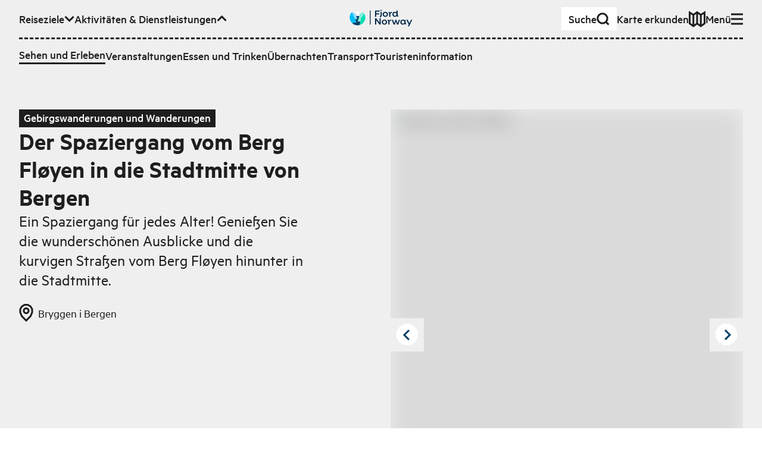

--- FILE ---
content_type: text/html; charset=utf-8
request_url: https://www.fjordnorway.com/de/sehen-und-erleben/der-spaziergang-vom-berg-floyen-in-die-stadtmitte-von-bergen
body_size: 16874
content:
<!DOCTYPE html><html><head><meta charSet="utf-8" data-next-head=""/><meta name="viewport" content="width=device-width" data-next-head=""/><link rel="alternate" href="https://www.fjordnorway.com/no/se-og-gjore/spasertur-ned-fra-floyen-til-bergen-sentrum" hrefLang="no" data-next-head=""/><link rel="alternate" href="https://www.fjordnorway.com/en/see-and-do/walking-up-or-down-mount-floyen" hrefLang="en" data-next-head=""/><link rel="alternate" href="https://www.fjordnorway.com/de/sehen-und-erleben/der-spaziergang-vom-berg-floyen-in-die-stadtmitte-von-bergen" hrefLang="de" data-next-head=""/><meta name="siteimprove-page-type" content="product" data-next-head=""/><meta name="siteimprove-page-variation" content="activity" data-next-head=""/><meta name="siteimprove-region-id" content="ca1cea89-b754-4433-b98b-15f34837a61d" data-next-head=""/><meta name="siteimprove-region-title" content="Die Region von Bergen - DE" data-next-head=""/><meta property="og:type" content="website" data-next-head=""/><meta property="og:title" content="Der Spaziergang vom Berg Fløyen in die Stadtmitte von Bergen - Fjord Norway" data-next-head=""/><meta property="og:description" content="Ein Spaziergang für jedes Alter! Genießen Sie die wunderschönen Ausblicke und die kurvigen Straßen vom Berg Fløyen hinunter in die Stadtmitte...." data-next-head=""/><meta property="og:image" content="https://www.fjordnorway.com/svg/branding/fn-logo-secondary-inverse.svg" data-next-head=""/><meta property="og:url" content="https://fjordnorway.com/de/sehen-und-erleben/der-spaziergang-vom-berg-floyen-in-die-stadtmitte-von-bergen" data-next-head=""/><meta name="twitter:card" content="summary_large_image" data-next-head=""/><meta property="twitter:title" content="Der Spaziergang vom Berg Fløyen in die Stadtmitte von Bergen - Fjord Norway" data-next-head=""/><meta name="twitter:description" content="Ein Spaziergang für jedes Alter! Genießen Sie die wunderschönen Ausblicke und die kurvigen Straßen vom Berg Fløyen hinunter in die Stadtmitte...." data-next-head=""/><meta name="twitter:image" content="https://www.fjordnorway.com/svg/branding/fn-logo-secondary-inverse.svg" data-next-head=""/><meta name="twitter:url" content="https://fjordnorway.com/de/sehen-und-erleben/der-spaziergang-vom-berg-floyen-in-die-stadtmitte-von-bergen" data-next-head=""/><title data-next-head="">Der Spaziergang vom Berg Fløyen in die Stadtmitte von Bergen - Fjord Norway</title><link rel="icon" href="/favicon.ico" data-next-head=""/><meta name="description" content="Ein Spaziergang für jedes Alter! Genießen Sie die wunderschönen Ausblicke und die kurvigen Straßen vom Berg Fløyen hinunter in die Stadtmitte...." data-next-head=""/><link rel="canonical" href="https://www.fjordnorway.com/de/sehen-und-erleben/der-spaziergang-vom-berg-floyen-in-die-stadtmitte-von-bergen" data-next-head=""/><link rel="preconnect" href="https://res.cloudinary.com"/><link rel="dns-prefetch" href="https://res.cloudinary.com"/><link rel="apple-touch-icon" sizes="57x57" href="/favicons/apple-icon-57x57.png"/><link rel="apple-touch-icon" sizes="60x60" href="/favicons/apple-icon-60x60.png"/><link rel="apple-touch-icon" sizes="72x72" href="/favicons/apple-icon-72x72.png"/><link rel="apple-touch-icon" sizes="76x76" href="/favicons/apple-icon-76x76.png"/><link rel="apple-touch-icon" sizes="114x114" href="/favicons/apple-icon-114x114.png"/><link rel="apple-touch-icon" sizes="120x120" href="/favicons/apple-icon-120x120.png"/><link rel="apple-touch-icon" sizes="144x144" href="/favicons/apple-icon-144x144.png"/><link rel="apple-touch-icon" sizes="152x152" href="/favicons/apple-icon-152x152.png"/><link rel="apple-touch-icon" sizes="180x180" href="/favicons/apple-icon-180x180.png"/><link rel="icon" type="image/png" sizes="192x192" href="/favicons/android-icon-192x192.png"/><link rel="icon" type="image/png" sizes="32x32" href="/favicons/favicon-32x32.png"/><link rel="icon" type="image/png" sizes="96x96" href="/favicons/favicon-96x96.png"/><link rel="icon" type="image/png" sizes="16x16" href="/favicons/favicon-16x16.png"/><link rel="manifest" href="/favicons/manifest.json"/><meta name="msapplication-TileColor" content="#ffffff"/><meta name="msapplication-TileImage" content="/ms-icon-144x144.png"/><meta name="apple-mobile-web-app-title" content="Fjord Norway"/><meta name="theme-color" content="#ffffff"/><meta name="robots" content="index, follow"/><meta name="googlebot" content="index, follow"/><link data-next-font="size-adjust" rel="preconnect" href="/" crossorigin="anonymous"/><link rel="preload" href="/_next/static/css/c446be997710b45b.css" as="style"/><link rel="stylesheet" href="/_next/static/css/c446be997710b45b.css" data-n-g=""/><link rel="preload" href="/_next/static/css/cac862c5b2b12809.css" as="style"/><link rel="stylesheet" href="/_next/static/css/cac862c5b2b12809.css"/><link rel="preload" href="/_next/static/css/578021f012eeefc3.css" as="style"/><link rel="stylesheet" href="/_next/static/css/578021f012eeefc3.css" data-n-p=""/><noscript data-n-css=""></noscript><script defer="" nomodule="" src="/_next/static/chunks/polyfills-42372ed130431b0a.js"></script><script src="/_next/static/chunks/webpack-471e3e78030f7fb2.js" defer=""></script><script src="/_next/static/chunks/framework-64c7e2851fb432f4.js" defer=""></script><script src="/_next/static/chunks/main-892057f11c99733a.js" defer=""></script><script src="/_next/static/chunks/pages/_app-73ea6473ead7db91.js" defer=""></script><script src="/_next/static/chunks/29107295-a8ea5f5f7020727c.js" defer=""></script><script src="/_next/static/chunks/5c0b189e-ed4350fbd57b9f3a.js" defer=""></script><script src="/_next/static/chunks/2c796e83-2acfd1231270e56a.js" defer=""></script><script src="/_next/static/chunks/dd81a582-77dccf0ed826b463.js" defer=""></script><script src="/_next/static/chunks/1106-77f4f5eae761bce1.js" defer=""></script><script src="/_next/static/chunks/2465-a54fe883738432f1.js" defer=""></script><script src="/_next/static/chunks/5643-d1cf100b81cac05b.js" defer=""></script><script src="/_next/static/chunks/1515-c07ce4c866ed8c8d.js" defer=""></script><script src="/_next/static/chunks/5599-da4f893448d393dd.js" defer=""></script><script src="/_next/static/chunks/7774-2e918c802abb02d8.js" defer=""></script><script src="/_next/static/chunks/6460-34dbd1db30bdf286.js" defer=""></script><script src="/_next/static/chunks/5614-13516a94488c9261.js" defer=""></script><script src="/_next/static/chunks/1764-b21c559b2e52db80.js" defer=""></script><script src="/_next/static/chunks/9551-b5173c1944ef09eb.js" defer=""></script><script src="/_next/static/chunks/8476-03010abafc08cec2.js" defer=""></script><script src="/_next/static/chunks/3395-b4d9348ef0558991.js" defer=""></script><script src="/_next/static/chunks/8588-695685ad3ae02e73.js" defer=""></script><script src="/_next/static/chunks/9852-862c9ad938d8ca9c.js" defer=""></script><script src="/_next/static/chunks/3548-45d5f84b21dce0d0.js" defer=""></script><script src="/_next/static/chunks/8739-62db60fdd7e72927.js" defer=""></script><script src="/_next/static/chunks/7084-14d0be41c1cbaa89.js" defer=""></script><script src="/_next/static/chunks/7918-3c93193c0d7f30dc.js" defer=""></script><script src="/_next/static/chunks/3661-0cae6c2d8ba32f3b.js" defer=""></script><script src="/_next/static/chunks/3913-566c024fdc7ddd8b.js" defer=""></script><script src="/_next/static/chunks/9508-dcc61590053a4f11.js" defer=""></script><script src="/_next/static/chunks/3690-069eeb11ce6718e5.js" defer=""></script><script src="/_next/static/chunks/3676-1d96d2705e6188b8.js" defer=""></script><script src="/_next/static/chunks/7754-0c01db1df07420e1.js" defer=""></script><script src="/_next/static/chunks/pages/de/sehen-und-erleben/%5BproductOrCategorySlug%5D-38a9232a187b4640.js" defer=""></script><script src="/_next/static/Y9WSYcax2wa1ElCoeXYcQ/_buildManifest.js" defer=""></script><script src="/_next/static/Y9WSYcax2wa1ElCoeXYcQ/_ssgManifest.js" defer=""></script></head><body><p></p><div id="__next"><div class="app"><!--$--><!--$--><div id="page" class="min-h-screen flex flex-col overflow-hidden"><!--$--><div class="z-80 relative"><div aria-live="assertive" class=" xs:left-auto xs:w-auto fixed top-0 left-0 right-0 w-full pt-4 pr-4 pl-4 "></div></div><header class="bg-grey-light"><a class="bg-green z-90 sr-only top-6 left-12 focus:not-sr-only focus:fixed focus:py-1.5 focus:px-3" href="#main-content">Zum Hauptinhalt</a><div class="relative w-full max-w-screen-3xl mx-auto px-4 sm:px-8 xl:px-12 w-full py-3"><nav class="relative z-10 w-full"><ul class="flex flex-wrap items-center gap-x-4 xl:gap-x-6"><li class="mr-auto md:hidden"><a class="flex w-max origin-center items-center gap-1 font-medium transition-transform duration-100 ease-out hover:scale-110 sm:gap-2 px-2 sm:px-3 py-1 sm:py-1.5 sm:gap-4 bg-white" href="/de/suche"><span class="">Suche</span><svg class="stroke-current flex-none scale-75 sm:scale-100" fill="none" viewBox="0 0 22 22" width="22px" height="22px" xmlns="http://www.w3.org/2000/svg" xmlns:xlink="http://www.w3.org/1999/xlink" stroke-linejoin="miter" preserveAspectRatio="xMinYMin meet"><path d="M12.1647 2H7.83529L4.16471 4.16471L2 7.83529V12.1647L4.16471 15.8353L7.83529 18H12.1647L15.8353 15.8353L18 12.1647V7.83529L15.8353 4.16471L12.1647 2Z M16 16L20.5 20.5" class="lg:stroke-3 stroke-2"></path></svg></a></li><li class="hidden lg:contents" role="listitem"><button class="flex w-max origin-center items-center gap-1 font-medium transition-transform duration-100 ease-out hover:scale-110 sm:gap-2" aria-expanded="false" aria-hidden="true"><span>Reiseziele</span><svg class="stroke-current flex-none scale-75 sm:scale-100" fill="none" viewBox="0 0 17 12" width="17px" height="12px" xmlns="http://www.w3.org/2000/svg" xmlns:xlink="http://www.w3.org/1999/xlink" stroke-linejoin="miter" preserveAspectRatio="xMinYMin meet"><path d="M1.56958 1.92384L8.56958 8.92384L15.5696 1.92383" class="lg:stroke-3 stroke-2"></path></svg></button><div class="overflow-hidden order-last w-full flex-none !overflow-visible pointer-events-none invisible h-0" style="height:0px;opacity:0;margin-bottom:0px"><div class="relative"><div class="mt-3"><div class="r-border-t border-dashed pt-3"><div class="flex flex-col gap-4 sm:gap-4 md:gap-6"><ul class="flex flex-col flex-wrap gap-4 gap-y-3 sm:flex-row sm:items-center sm:gap-x-4 md:gap-x-6"><li class=""><a class="flex w-max origin-center items-center gap-1 font-medium transition-transform duration-100 ease-out hover:scale-110 sm:gap-2" title="Top menu - Destinations - Regions" handle="destinations" href="/de/reiseziele"><span class="">Die Destinationen</span></a></li><li class=""><a class="flex w-max origin-center items-center gap-1 font-medium transition-transform duration-100 ease-out hover:scale-110 sm:gap-2" title="Top menu - Destinations - Cities and places" handle="attractions" href="/de/sehenswurdigkeiten"><span class="">Städte und Orte</span></a></li></ul></div></div></div></div></div></li><li class="hidden md:contents" role="listitem"><button class="flex w-max origin-center items-center gap-1 font-medium transition-transform duration-100 ease-out hover:scale-110 sm:gap-2" aria-expanded="true" aria-hidden="false"><span>Aktivitäten &amp; Dienstleistungen</span><svg class="stroke-current flex-none scale-75 sm:scale-100" fill="none" viewBox="0 0 17 12" width="17px" height="12px" xmlns="http://www.w3.org/2000/svg" xmlns:xlink="http://www.w3.org/1999/xlink" stroke-linejoin="miter" preserveAspectRatio="xMinYMin meet"><path d="M15.5693 8.92382L8.56934 1.92382L1.56932 8.92383" class="lg:stroke-3 stroke-2"></path></svg></button><div class="overflow-hidden order-last w-full flex-none !overflow-visible" style="height:auto;opacity:1;margin-bottom:auto"><div class="relative"><div class="mt-3"><div class="r-border-t border-dashed pt-3"><div class="flex flex-col gap-4 sm:gap-4 md:gap-6"><ul class="flex flex-col flex-wrap gap-4 gap-y-3 sm:flex-row sm:items-center sm:gap-x-4 md:gap-x-6"><li class=""><a class="flex w-max origin-center items-center gap-1 font-medium transition-transform duration-100 ease-out hover:scale-110 sm:gap-2 r-border-b" title="Activities" handle="see-and-do" href="/de/sehen-und-erleben"><span class="">Sehen und Erleben</span></a></li><li class=""><a class="flex w-max origin-center items-center gap-1 font-medium transition-transform duration-100 ease-out hover:scale-110 sm:gap-2" title="Events" handle="events" href="/de/Veranstaltungen"><span class="">Veranstaltungen</span></a></li><li class=""><a class="flex w-max origin-center items-center gap-1 font-medium transition-transform duration-100 ease-out hover:scale-110 sm:gap-2" title="category-foodAndDrinks" handle="food-and-drinks" href="/de/essen-und-trinken"><span class="">Essen und Trinken</span></a></li><li class=""><a class="flex w-max origin-center items-center gap-1 font-medium transition-transform duration-100 ease-out hover:scale-110 sm:gap-2" title="sleep" handle="sleep" href="/de/ubernachten"><span class="">Übernachten</span></a></li><li class=""><a class="flex w-max origin-center items-center gap-1 font-medium transition-transform duration-100 ease-out hover:scale-110 sm:gap-2" title="transport-uppercase" handle="transport" href="/de/transport"><span class="">Transport</span></a></li><li class=""><a class="flex w-max origin-center items-center gap-1 font-medium transition-transform duration-100 ease-out hover:scale-110 sm:gap-2" title="Turistinformasjon" handle="tourist-information" href="/de/touristeninformation"><span class="">Touristeninformation</span></a></li></ul></div></div></div></div></div></li><li class="hidden xl:block"><a class="flex w-max origin-center items-center gap-1 font-medium transition-transform duration-100 ease-out hover:scale-110 sm:gap-2" href="/de/reiseinspiration"><span class="">Reiseinspiration</span></a></li><li class="pointer-events-none absolute left-0 right-0 top-0 flex justify-center sm:top-1"><a class="pointer-events-auto block max-h-[32px] transition-transform hover:scale-110" title="Zur Startseite gehen" href="/de"><div class="xs:hidden block w-max"><img alt="Fjord Norway logo" loading="lazy" width="72" height="32" decoding="async" data-nimg="1" style="color:transparent" src="/svg/branding/fn-logo-2023.svg"/></div><div class="xs:block hidden w-max"><img alt="Fjord Norway logo" loading="lazy" width="106" height="32" decoding="async" data-nimg="1" style="color:transparent" src="/svg/branding/fn-logo-2023.svg"/></div></a></li><div class="ml-auto flex flex-wrap items-center gap-x-4 xl:gap-x-6"><li class="hidden md:block"><a class="flex w-max origin-center items-center gap-1 font-medium transition-transform duration-100 ease-out hover:scale-110 sm:gap-2 px-3 py-1.5 md:gap-8 bg-white" href="/de/suche"><span class="">Suche</span><svg class="stroke-current flex-none scale-75 sm:scale-100" fill="none" viewBox="0 0 22 22" width="22px" height="22px" xmlns="http://www.w3.org/2000/svg" xmlns:xlink="http://www.w3.org/1999/xlink" stroke-linejoin="miter" preserveAspectRatio="xMinYMin meet"><path d="M12.1647 2H7.83529L4.16471 4.16471L2 7.83529V12.1647L4.16471 15.8353L7.83529 18H12.1647L15.8353 15.8353L18 12.1647V7.83529L15.8353 4.16471L12.1647 2Z M16 16L20.5 20.5" class="lg:stroke-3 stroke-2"></path></svg></a></li><li class="hidden lg:block"><a class="flex w-max origin-center items-center gap-1 font-medium transition-transform duration-100 ease-out hover:scale-110 sm:gap-2" href="/de/plan"><span class="flex items-center gap-2">Karte erkunden</span><svg class="stroke-current flex-none scale-75 sm:scale-100" fill="none" viewBox="0 0 28 28" width="28px" height="28px" xmlns="http://www.w3.org/2000/svg" xmlns:xlink="http://www.w3.org/1999/xlink" stroke-linejoin="miter" preserveAspectRatio="xMinYMin meet"><path d="M1.5 21.5V3.00001L7.75 7L14 2.52789L20.25 7L26.4979 3.00001V21.5L20.25 26L14 21.5006L7.75 26L1.5 21.5Z M13.999 2.52789V21.5279 M20.25 7V26 M7.75 7V26" class="lg:stroke-3 stroke-2"></path></svg></a></li></div><li class="contents" role="listitem"><button class="flex w-max origin-center items-center gap-1 font-medium transition-transform duration-100 ease-out hover:scale-110 sm:gap-2" aria-expanded="false" aria-hidden="true"><span>Menü</span><svg class="stroke-current flex-none scale-75 sm:scale-100" fill="none" viewBox="0 0 20 20" width="20px" height="20px" xmlns="http://www.w3.org/2000/svg" xmlns:xlink="http://www.w3.org/1999/xlink" stroke-linejoin="miter" preserveAspectRatio="xMinYMin meet"><path d="M0 18H20 M0 10H20 M0 2H20" class="lg:stroke-3 stroke-2"></path></svg></button><div class="overflow-hidden order-last w-full flex-none !overflow-visible pointer-events-none invisible h-0" style="height:0px;opacity:0;margin-bottom:0px"><div class="relative"><div class="mt-3"><div class="r-border-t border-dashed pt-3"><div class="flex flex-col gap-4 sm:gap-4 md:gap-6"><ul class="xs:columns-2 3xl:max-w-lg max-w-md"><li class="mb-1 lg:mb-2"><a class="flex w-max origin-center items-center gap-1 font-medium transition-transform duration-100 ease-out hover:scale-110 sm:gap-2" title="Top menu - Destinations - Regions" handle="destinations" href="/de/reiseziele"><span class="">Die Destinationen</span></a></li><li class="mb-1 lg:mb-2"><a class="flex w-max origin-center items-center gap-1 font-medium transition-transform duration-100 ease-out hover:scale-110 sm:gap-2" title="Top menu - Destinations - Cities and places" handle="attractions" href="/de/sehenswurdigkeiten"><span class="">Städte und Orte</span></a></li><li class="lg:mb-1"><a class="flex w-max origin-center items-center gap-1 font-medium transition-transform duration-100 ease-out hover:scale-110 sm:gap-2 r-border-b" title="Activities" handle="see-and-do" href="/de/sehen-und-erleben"><span class="">Sehen und Erleben</span></a></li><li class="mb-1 lg:mb-2"><a class="flex w-max origin-center items-center gap-1 font-medium transition-transform duration-100 ease-out hover:scale-110 sm:gap-2" title="Events" handle="events" href="/de/Veranstaltungen"><span class="">Veranstaltungen</span></a></li><li class="mb-1 lg:mb-2"><a class="flex w-max origin-center items-center gap-1 font-medium transition-transform duration-100 ease-out hover:scale-110 sm:gap-2" title="category-foodAndDrinks" handle="food-and-drinks" href="/de/essen-und-trinken"><span class="">Essen und Trinken</span></a></li><li class="mb-1 lg:mb-2"><a class="flex w-max origin-center items-center gap-1 font-medium transition-transform duration-100 ease-out hover:scale-110 sm:gap-2" title="sleep" handle="sleep" href="/de/ubernachten"><span class="">Übernachten</span></a></li><li class="mb-1 lg:mb-2"><a class="flex w-max origin-center items-center gap-1 font-medium transition-transform duration-100 ease-out hover:scale-110 sm:gap-2" title="transport-uppercase" handle="transport" href="/de/transport"><span class="">Transport</span></a></li><li class="mb-1 lg:mb-2"><a class="flex w-max origin-center items-center gap-1 font-medium transition-transform duration-100 ease-out hover:scale-110 sm:gap-2" title="Turistinformasjon" handle="tourist-information" href="/de/touristeninformation"><span class="">Touristeninformation</span></a></li><li class="mb-1 lg:mb-2"><a class="flex w-max origin-center items-center gap-1 font-medium transition-transform duration-100 ease-out hover:scale-110 sm:gap-2" title="Inspiration" handle="inspiration" href="/de/reiseinspiration"><span class="">Reiseinspiration</span></a></li></ul><div class="r-border-b border-dashed pb-3"><ul class="lg:border-t-3 items-center justify-end gap-5 border-t-2 border-dashed pt-3 sm:flex"><li class="lg:hidden"><a class="flex w-max origin-center items-center gap-1 font-medium transition-transform duration-100 ease-out hover:scale-110 sm:gap-2" href="/de/plan"><span class="flex items-center gap-2">Karte erkunden</span><svg class="stroke-current flex-none scale-75 sm:scale-100" fill="none" viewBox="0 0 28 28" width="28px" height="28px" xmlns="http://www.w3.org/2000/svg" xmlns:xlink="http://www.w3.org/1999/xlink" stroke-linejoin="miter" preserveAspectRatio="xMinYMin meet"><path d="M1.5 21.5V3.00001L7.75 7L14 2.52789L20.25 7L26.4979 3.00001V21.5L20.25 26L14 21.5006L7.75 26L1.5 21.5Z M13.999 2.52789V21.5279 M20.25 7V26 M7.75 7V26" class="lg:stroke-3 stroke-2"></path></svg></a></li><li><div class="relative inline-flex gap-1 items-center group mr-4 lg:mr-6 leading-tighter font-medium origin-center transition-transform duration-100 ease-out hover:scale-110 !mr-0 translate-y-[1px]"><label class=" r-border-b block border-solid border-transparent py-1 " for="header-menu-language">Change language</label><select id="header-menu-language" name="header-menu-language" autoComplete="header-menu-language" class="form-select absolute inset-0 m-0 overflow-hidden border-none bg-transparent bg-none p-0 pr-2 text-transparent hover:cursor-pointer focus:border-blue-dark focus:outline-none focus-visible:shadow-outline-solid-blue-dark-2 lg:focus-visible:shadow-outline-solid-blue-dark-3 focus-visible:outline-green lg:focus-visible:outline-3 focus-visible:outline-dotted focus-visible:outline-2"><option value="no">Norsk</option><option value="en">English</option><option value="de" selected="">Deutsch</option></select><svg class="stroke-current flex-none scale-75 sm:scale-100" fill="none" viewBox="0 0 23 23" width="23px" height="23px" xmlns="http://www.w3.org/2000/svg" xmlns:xlink="http://www.w3.org/1999/xlink" stroke-linejoin="miter" preserveAspectRatio="xMinYMin meet"><path d="M2.40002 10.6073L21.4 10.6073M9.72695 1.55652L8.3698 9.31705V12.5283L9.72695 20.5564M14.3455 20.5565L15.7026 12.796V9.58473L14.3455 1.55659M14.4706 1.55652H9.32944L4.97061 4.09089L2.40002 8.38831V13.457L4.97061 17.7545L9.32944 20.2888H14.4706L18.8294 17.7545L21.4 13.457V8.38831L18.8294 4.09089L14.4706 1.55652Z" class="lg:stroke-3 stroke-2"></path></svg></div></li></ul></div></div></div></div></div></div></li></ul></nav></div></header><main data-content="main" id="main-content" class="relative transition-all duration-300 flex-1"><header id="page-header" class="relative mb-8 md:mb-16 lg:mb-24 pt-8 md:pt-12 lg:pt-16 2xl:pt-24 transition-colors duration-300 ease-in-out bg-grey-light pb-0 md:pb-4"><div class="relative w-full max-w-screen-3xl mx-auto px-4 sm:px-8 xl:px-12"><div class="grid gap-x-4 md:gap-x-6 lg:gap-x-8 gap-y-3 md:gap-y-4 lg:gap-y-6 grid-cols-12"><div class=" col-span-12 col-start-1 md:col-span-11 md:col-start-2 lg:col-span-5 lg:col-start-1 xl:col-start-2 "><span class="relative inline-block px-2 pb-[0.15em] font-medium bg-black text-white">Gebirgswanderungen und Wanderungen</span><h1 class="relative r-text-xl leading-tighter mb-2 md:mb-3 lg:mb-4 font-sans font-semibold !mb-0">Der Spaziergang vom Berg Fløyen in die Stadtmitte von Bergen</h1><p class="relative r-text-md mb-2 leading-tight md:mb-4 lg:mb-6 line-clamp-8">Ein Spaziergang für jedes Alter! Genießen Sie die wunderschönen Ausblicke und die kurvigen Straßen vom Berg Fløyen hinunter in die Stadtmitte.</p><div></div><div class="flex flex-wrap"><a class="hover:underline" href="/de/sehenswurdigkeiten/bryggen-in-bergen"><span class="flex items-center mr-4 mb-4 md:mr-8 transform-gpu"><svg class="stroke-current mr-2" fill="none" viewBox="0 0 24 30" width="24px" height="30px" xmlns="http://www.w3.org/2000/svg" xmlns:xlink="http://www.w3.org/1999/xlink" stroke-linejoin="miter" preserveAspectRatio="xMinYMin meet"><path d="M19.2968 4.2L21.9968 8.8V14.2L19.2968 20.8L11.9968 28L4.69676 20.8L1.99677 14.2V8.8L4.69676 4.2L9.29677 1.5H14.6968L19.2968 4.2Z M13.0968 7.5H10.8968L9.09677 8.6L7.99677 10.4V12.6L9.09677 14.4L10.8968 15.5H13.0968L14.8968 14.4L15.9968 12.6V10.4L14.8968 8.6L13.0968 7.5Z" class="lg:stroke-3 stroke-2"></path></svg><span>Bryggen i Bergen</span></span></a></div></div><div class="relative col-span-12 lg:col-span-6 lg:col-start-7"><div><div class="flex justify-between"><button aria-label="Previous image" class="group block absolute top-1/2 left-0 z-20 -translate-y-3/4 p-2"><svg class="stroke-blue-dark absolute top-1/2 left-1/2 -translate-x-2 -translate-y-1/2" fill="none" viewBox="0 0 13 18" width="13px" height="18px" xmlns="http://www.w3.org/2000/svg" xmlns:xlink="http://www.w3.org/1999/xlink" stroke-linejoin="miter" preserveAspectRatio="xMinYMin meet"><path d="M11 17.25L2.99999 9.25L11 1.25" class="lg:stroke-3 stroke-2"></path></svg><svg class="group-hover:fill-green fill-white" fill="none" viewBox="0 0 40 40" width="40px" height="40px" xmlns="http://www.w3.org/2000/svg" xmlns:xlink="http://www.w3.org/1999/xlink" stroke-linejoin="miter" preserveAspectRatio="xMinYMin meet"><path d="M24.8706 1.5H15.1294L6.87059 6.37059L2 14.6294V24.3706L6.87059 32.6294L15.1294 37.5H24.8706L33.1294 32.6294L38 24.3706C38 20.5664 38 18.4336 38 14.6294L33.1294 6.37059L24.8706 1.5Z" class="lg:stroke-3 stroke-2"></path></svg></button><button aria-label="Next image" class="group block absolute top-1/2 right-0 z-20 -translate-y-3/4 p-2"><svg class="stroke-blue-dark absolute top-1/2 left-1/2 -translate-x-1 -translate-y-1/2" fill="none" viewBox="0 0 13 20" width="13px" height="20px" xmlns="http://www.w3.org/2000/svg" xmlns:xlink="http://www.w3.org/1999/xlink" stroke-linejoin="miter" preserveAspectRatio="xMinYMin meet"><path d="M2.00001 17.9819L10 9.98193L2 1.98193" class="lg:stroke-3 stroke-2"></path></svg><svg class="group-hover:fill-green fill-white" fill="none" viewBox="0 0 40 40" width="40px" height="40px" xmlns="http://www.w3.org/2000/svg" xmlns:xlink="http://www.w3.org/1999/xlink" stroke-linejoin="miter" preserveAspectRatio="xMinYMin meet"><path d="M24.8706 1.5H15.1294L6.87059 6.37059L2 14.6294V24.3706L6.87059 32.6294L15.1294 37.5H24.8706L33.1294 32.6294L38 24.3706C38 20.5664 38 18.4336 38 14.6294L33.1294 6.37059L24.8706 1.5Z" class="lg:stroke-3 stroke-2"></path></svg></button></div><div class="flex justify-center"><div class="relative flex h-[300px] w-full overflow-hidden bg-gray-700 md:h-[650px] xl:h-[500px]"><div class="absolute h-[300px] w-full md:h-[650px] xl:h-[500px]" style="transform:none"><img width="750" height="500" src="https://res.cloudinary.com/djew0njor/image/fetch/c_fill,h_27,w_40/q_80/f_avif/dpr_1.0/https://media.newmindmedia.com/TellUs/image/%3Ffile%3DDSC00242_75272343.JPG" alt="Spasertur ned fra Fløyen" loading="lazy" class="bg-grey/50 h-full w-full object-cover blur-lg"/></div></div></div><div class="text-end"><span class="r-text-xs -0 text-end z-20  px-2 text-black">© Visit Bergen / Gjertrud Coutinho - visitBergen.com</span></div><div class="relative touch-pan-y"><div class="mt-2 overflow-hidden overflow-x-auto whitespace-nowrap"><div class="transition-all" style="transition:all 300ms ease-out 0s;transform:translate3d(0px, 0px, 0px)"><button class="hover:border-blue-dark border-3 relative h-16 w-24 border border-transparent border-blue-dark"><div class="relative h-full w-full"><img width="75" height="50" src="https://res.cloudinary.com/djew0njor/image/fetch/c_fill,h_27,w_40/q_80/f_avif/dpr_1.0/https://media.newmindmedia.com/TellUs/image/%3Ffile%3DDSC00242_75272343.JPG" alt="Spasertur ned fra Fløyen" loading="lazy" decoding="async" class="bg-grey/50 transition-filter h-full object-cover h-full w-full blur-sm"/></div></button><button class="hover:border-blue-dark border-3 relative h-16 w-24 border border-transparent false"><div class="relative h-full w-full"><img width="75" height="50" src="https://res.cloudinary.com/djew0njor/image/fetch/c_fill,h_27,w_40/q_80/f_avif/dpr_1.0/https://media.newmindmedia.com/TellUs/image/%3Ffile%3DDSC00189_1919861382.JPG" alt="Spasertur ned fra Fløyen" loading="lazy" decoding="async" class="bg-grey/50 transition-filter h-full object-cover h-full w-full blur-sm"/></div></button><button class="hover:border-blue-dark border-3 relative h-16 w-24 border border-transparent false"><div class="relative h-full w-full"><img width="75" height="50" src="https://res.cloudinary.com/djew0njor/image/fetch/c_fill,h_27,w_40/q_80/f_avif/dpr_1.0/https://media.newmindmedia.com/TellUs/image/%3Ffile%3DDSC02967_1626632796.JPG" alt="Spasertur ned fra Fløyen" loading="lazy" decoding="async" class="bg-grey/50 transition-filter h-full object-cover h-full w-full blur-sm"/></div></button><button class="hover:border-blue-dark border-3 relative h-16 w-24 border border-transparent false"><div class="relative h-full w-full"><img width="75" height="50" src="https://res.cloudinary.com/djew0njor/image/fetch/c_fill,h_27,w_40/q_80/f_avif/dpr_1.0/https://media.newmindmedia.com/TellUs/image/%3Ffile%3DDSC04560_101361653.JPG" alt="Spasertur ned fra Fløyen" loading="lazy" decoding="async" class="bg-grey/50 transition-filter h-full object-cover h-full w-full blur-sm"/></div></button><button class="hover:border-blue-dark border-3 relative h-16 w-24 border border-transparent false"><div class="relative h-full w-full"><img width="75" height="50" src="https://res.cloudinary.com/djew0njor/image/fetch/c_fill,h_27,w_40/q_80/f_avif/dpr_1.0/https://media.newmindmedia.com/TellUs/image/%3Ffile%3DDSC04562_1569529197.JPG" alt="Spasertur ned fra Fløyen" loading="lazy" decoding="async" class="bg-grey/50 transition-filter h-full object-cover h-full w-full blur-sm"/></div></button><button class="hover:border-blue-dark border-3 relative h-16 w-24 border border-transparent false"><div class="relative h-full w-full"><img width="75" height="50" src="https://res.cloudinary.com/djew0njor/image/fetch/c_fill,h_27,w_40/q_80/f_avif/dpr_1.0/https://media.newmindmedia.com/TellUs/image/%3Ffile%3DIMG_7689_1085881518.JPG" alt="Spasertur ned fra Fløyen" loading="lazy" decoding="async" class="bg-grey/50 transition-filter h-full object-cover h-full w-full blur-sm"/></div></button><button class="hover:border-blue-dark border-3 relative h-16 w-24 border border-transparent false"><div class="relative h-full w-full"><img width="75" height="50" src="https://res.cloudinary.com/djew0njor/image/fetch/c_fill,h_27,w_40/q_80/f_avif/dpr_1.0/https://media.newmindmedia.com/TellUs/image/%3Ffile%3DIMG_7691_784265030.JPG" alt="Spasertur ned fra Fløyen" loading="lazy" decoding="async" class="bg-grey/50 transition-filter h-full object-cover h-full w-full blur-sm"/></div></button><button class="hover:border-blue-dark border-3 relative h-16 w-24 border border-transparent false"><div class="relative h-full w-full"><img width="75" height="50" src="https://res.cloudinary.com/djew0njor/image/fetch/c_fill,h_27,w_40/q_80/f_avif/dpr_1.0/https://media.newmindmedia.com/TellUs/image/%3Ffile%3DIMG_8124_836798126.JPG" alt="Spasertur ned fra Fløyen" loading="lazy" decoding="async" class="bg-grey/50 transition-filter h-full object-cover h-full w-full blur-sm"/></div></button><button class="hover:border-blue-dark border-3 relative h-16 w-24 border border-transparent false"><div class="relative h-full w-full"><img width="75" height="50" src="https://res.cloudinary.com/djew0njor/image/fetch/c_fill,h_27,w_40/q_80/f_avif/dpr_1.0/https://media.newmindmedia.com/TellUs/image/%3Ffile%3DIMG_8133_165038303.JPG" alt="Spasertur ned fra Fløyen" loading="lazy" decoding="async" class="bg-grey/50 transition-filter h-full object-cover h-full w-full blur-sm"/></div></button><button class="hover:border-blue-dark border-3 relative h-16 w-24 border border-transparent false"><div class="relative h-full w-full"><img width="75" height="50" src="https://res.cloudinary.com/djew0njor/image/fetch/c_fill,h_27,w_40/q_80/f_avif/dpr_1.0/https://media.newmindmedia.com/TellUs/image/%3Ffile%3DIMG_8134_1561264009.JPG" alt="Spasertur ned fra Fløyen" loading="lazy" decoding="async" class="bg-grey/50 transition-filter h-full object-cover h-full w-full blur-sm"/></div></button><button class="hover:border-blue-dark border-3 relative h-16 w-24 border border-transparent false"><div class="relative h-full w-full"><img width="75" height="50" src="https://res.cloudinary.com/djew0njor/image/fetch/c_fill,h_27,w_40/q_80/f_avif/dpr_1.0/https://media.newmindmedia.com/TellUs/image/%3Ffile%3DFl_yen_to_Skomakerdiket-08-01_648620799.jpg" alt="Spasertur ned fra Fløyen" loading="lazy" decoding="async" class="bg-grey/50 transition-filter h-full object-cover h-full w-full blur-sm"/></div></button><button class="hover:border-blue-dark border-3 relative h-16 w-24 border border-transparent false"><div class="relative h-full w-full"><img width="75" height="50" src="https://res.cloudinary.com/djew0njor/image/fetch/c_fill,h_27,w_40/q_80/f_avif/dpr_1.0/https://media.newmindmedia.com/TellUs/image/%3Ffile%3DDSC00811_568601727.JPG" alt="Spasertur ned fra Fløyen" loading="lazy" decoding="async" class="bg-grey/50 transition-filter h-full object-cover h-full w-full blur-sm"/></div></button><button class="hover:border-blue-dark border-3 relative h-16 w-24 border border-transparent false"><div class="relative h-full w-full"><img width="75" height="50" src="https://res.cloudinary.com/djew0njor/image/fetch/c_fill,h_27,w_40/q_80/f_avif/dpr_1.0/https://media.newmindmedia.com/TellUs/image/%3Ffile%3DDSC03451_kred_Gjertrud_Coutinho_439769533.JPG" alt="Spasertur ned fra Fløyen" loading="lazy" decoding="async" class="bg-grey/50 transition-filter h-full object-cover h-full w-full blur-sm"/></div></button><button class="hover:border-blue-dark border-3 relative h-16 w-24 border border-transparent false"><div class="relative h-full w-full"><img width="75" height="50" src="https://res.cloudinary.com/djew0njor/image/fetch/c_fill,h_27,w_40/q_80/f_avif/dpr_1.0/https://media.newmindmedia.com/TellUs/image/%3Ffile%3DFl_yen_vinter_2014_Gjertrud_Coutinho_298252209.jpg" alt="Spasertur ned fra Fløyen" loading="lazy" decoding="async" class="bg-grey/50 transition-filter h-full object-cover h-full w-full blur-sm"/></div></button></div></div></div></div></div></div></div><div class=" absolute left-0 top-full z-0 h-16 w-full md:h-24 "><div disabled="" class="Plx  absolute inset-0 pointer-events-none"><svg width="100%" height="100%" viewBox="0 0 100 100" preserveAspectRatio="none"><polygon points="" fill="#EFEFEF" class="duration-300 ease-in-out"></polygon></svg></div></div></header><section class="relative mb-12 md:mb-20 lg:mb-32"><div class="relative w-full max-w-screen-3xl mx-auto px-4 sm:px-8 xl:px-12"><div class="grid gap-x-4 md:gap-x-6 lg:gap-x-8 gap-y-3 md:gap-y-4 lg:gap-y-6 grid-cols-12"><div class=" col-span-12 col-start-1 md:col-span-11 md:col-start-2 "><div class="mb-4 flex gap-4 md:mb-8 lg:mb-16"><button class="group relative inline-flex items-center r-border border-solid outline-none leading-tight transform-gpu bg-green !text-blue-dark hover:text-blue-dark border-green hover:border-blue-dark hover:bg-white py-2 px-4 font-medium hover:bg-white " title="Zu meinem Plan hinzufügen"><svg class="stroke-current mr-2" fill="none" viewBox="0 0 20 20" width="20px" height="20px" xmlns="http://www.w3.org/2000/svg" xmlns:xlink="http://www.w3.org/1999/xlink" stroke-linejoin="miter" preserveAspectRatio="xMinYMin meet"><path d="M20 10H0 M10 0L10 20" class="lg:stroke-3 stroke-2"></path></svg><span class="">Zu meinem Plan hinzufügen</span></button></div></div><div class=" col-span-12 col-start-1 mb-8 md:col-span-8 md:col-start-2 md:mb-0 lg:col-span-5 lg:col-start-2 "><div class="mb-4 md:mb-8"><div class="body-text"><p>Wenn steile Anstiege nichts für Sie sind, können Sie mit der Standseilbahn Fløibanen nach oben fahren und zur Stadtmitte von Bergen hinunterlaufen. Dies ist ein beliebter Spaziergang, der für Menschen jedes Alters passt und etwa eine Stunde dauert (oder weniger, wenn Sie gern etwas schneller gehen). Natürlich können Sie auch zum Fløyen hochspazieren können - es dauert nur etwas länger.</p><p>Wenn Sie einen Kinderwagen oder Buggy oder kleine Kinder haben, ist auch dies kein Problem – es gibt immer einen Platz für Buggys in der Bahn, und der Spaziergang zurück in die Stadt ist dann ganz entspannt.</p><p>Auf Ihrem Weg nach oben und unten hält die Standseilbahn Fløibanen mehrmals an. Wenn Sie also nicht den ganzen Weg hinuntergehen möchten, können Sie beispielsweise auf halbem Weg an der Haltestelle Fjellveien aussteigen und das letzte Stück bis in die Stadt zu Fuß zurücklegen. Dies ist besonders im Winter praktisch, wenn es oben leicht eisig werden kann.</p><p>Auf diesem Spaziergang bekommen Sie natürlich reichlich Gelegenheit, um tolle Bilder von fantastischen Aussichten und charmanten alten Holzhäusern zu machen.</p><p>Die Route schlängelt sich durch Haarnadelkurven vom Berg hinunter, aber es ist leicht, sich zurechtzufinden. Planen Sie auf dem Weg nach unten genügend Zeit ein, um auf einer der vielen Bänke entlang des Weges Pause zu machen. Jede Bank ist ein toller Aussichtspunkt, hier können Sie den Blick von oben auf die Stadt wirklich genießen.</p><p>Wenn Sie fast unten sind, stoßen Sie auf den kleinen Teich Skansedammen. Im Winter ist dies ein beliebter Ort zum Eislaufen, und im Sommer macht man hier gern ein Picknick. Wie wäre es also, Ihren Spaziergang auch mit einer ausgiebigen Ess- und Trinkpause abzurunden?</p><p><a href="https://de.visitbergen.com/erlebnisse/aktivitaten/Wandern-in-Bergen-und-der-Region/Wandern-in-den-sieben-Bergen-von-Bergen">Wenn Sie gern Bergwanderungen machen, können wir auch diese Wanderungen auf und zwischen den sieben Gipfeln von Bergen empfehlen.</a></p></div><div class="text-grey-aa pt-8">Quelle: <a class="underline" href="https://de.visitbergen.com/" target="_blank" rel="noopener noreferrer">Visit Bergen</a></div></div></div><div class="col-span-12 lg:col-span-4 lg:col-start-8"><h2 class="relative r-text-md mb-1 leading-tight md:mb-2 font-sans font-semibold r-border-b !mb-4 pb-4">Kontakt</h2><dl class="mb-8 flex w-full flex-wrap"><dt class="mb-4 w-1/2 font-medium">Adresse<!-- -->:</dt><dd class="mb-4 w-1/2 "><ul><li class="block"><span>Fløyfjellet</span></li><li class="block"><span>5014 Bergen</span></li><li class="block"><span></span></li></ul></dd><dt class="mb-4 w-1/2 font-medium">Telefon<!-- -->:</dt><dd class="mb-4 w-1/2 "><a class="hover:text-blue-dark hover:shadow-highlight-green break-all underline" href="tel:55 55 20 00" title="55 55 20 00" target="_blank">55 55 20 00</a></dd><dt class="mb-4 w-1/2 font-medium">E-Mail<!-- -->:</dt><dd class="mb-4 w-1/2 "><a class="hover:text-blue-dark hover:shadow-highlight-green break-all underline" href="mailto:info@visitbergen.com" title="info@visitbergen.com" target="_blank">info@visitbergen.com</a></dd></dl><h2 class="relative r-text-md mb-1 leading-tight md:mb-2 font-sans font-semibold r-border-b !mb-4 pb-4">Einrichtungen</h2><dl class="mb-8 flex w-full flex-wrap"><dt class="mb-4 w-1/2 font-medium">Jahreszeit<!-- -->:</dt><dd class="mb-4 w-1/2 flex"><ul><li class="block"><span>Herbst</span></li><li class="block"><span>Frühlingszeit</span></li><li class="block"><span>Sommer</span></li></ul></dd></dl></div></div></div></section><section class="relative mb-12 md:mb-20 lg:mb-32"><div class="relative w-full max-w-screen-3xl mx-auto px-4 sm:px-8 xl:px-12"><div class="grid gap-x-4 md:gap-x-6 lg:gap-x-8 gap-y-3 md:gap-y-4 lg:gap-y-6 grid-cols-12"><div class="col-span-12"><h2 class="relative r-text-lg leading-tighter mb-1 md:mb-2 font-sans font-semibold py-6">Wo ist<!-- --> <!-- -->Der Spaziergang vom Berg Fløyen in die Stadtmitte von Bergen</h2><div class="bg-blue h-72 shadow-md md:h-96 lg:h-[500px]"><div class="relative h-full w-full"><div class="h-full w-full"><div style="position:relative;width:100%;height:100%"></div></div></div></div></div></div></div></section></main><footer class="relative pt-[35%] sm:pt-[25%] md:pt-[20%] lg:pt-[15%] pb-8 text-white pointer-events-none"><div class="Plx  absolute inset-0 origin-bottom -mt-12" style="visibility:hidden"><svg width="100%" height="100%" viewBox="0 0 100 100" preserveAspectRatio="none"><polygon points="" fill="#12D9B5" class="duration-300 ease-in-out"></polygon></svg></div><div class="Plx  absolute inset-0 origin-bottom -mt-8" style="visibility:hidden"><svg width="100%" height="100%" viewBox="0 0 100 100" preserveAspectRatio="none"><polygon points="" fill="#0DBBF2" class="duration-300 ease-in-out"></polygon></svg></div><div class="Plx  absolute inset-0 origin-bottom" style="visibility:hidden"><svg width="100%" height="100%" viewBox="0 0 100 100" preserveAspectRatio="none"><polygon points="" fill="#003F65" class="duration-300 ease-in-out"></polygon></svg></div><div class="relative w-full max-w-screen-3xl mx-auto px-4 sm:px-8 xl:px-12"><div class=" pointer-events-auto mb-8 flex w-full flex-wrap items-center justify-center md:justify-between "><nav class=" flex-no-wrap flex w-full justify-start py-4 sm:w-1/3 "><ul class="flex w-full flex-col items-center sm:items-start"><div class="relative inline-flex gap-1 items-center group mr-4 lg:mr-6 leading-tighter font-medium origin-center transition-transform duration-100 ease-out hover:scale-110"><label class=" r-border-b block border-solid border-transparent py-1 " for="footer-language">Change language</label><select id="footer-language" name="footer-language" autoComplete="footer-language" class="form-select absolute inset-0 m-0 overflow-hidden border-none bg-transparent bg-none p-0 pr-2 text-transparent hover:cursor-pointer focus:border-blue-dark focus:outline-none focus-visible:shadow-outline-solid-blue-dark-2 lg:focus-visible:shadow-outline-solid-blue-dark-3 focus-visible:outline-green lg:focus-visible:outline-3 focus-visible:outline-dotted focus-visible:outline-2"><option value="no">Norsk</option><option value="en">English</option><option value="de" selected="">Deutsch</option></select><svg class="stroke-current flex-none scale-75 sm:scale-100" fill="none" viewBox="0 0 23 23" width="23px" height="23px" xmlns="http://www.w3.org/2000/svg" xmlns:xlink="http://www.w3.org/1999/xlink" stroke-linejoin="miter" preserveAspectRatio="xMinYMin meet"><path d="M2.40002 10.6073L21.4 10.6073M9.72695 1.55652L8.3698 9.31705V12.5283L9.72695 20.5564M14.3455 20.5565L15.7026 12.796V9.58473L14.3455 1.55659M14.4706 1.55652H9.32944L4.97061 4.09089L2.40002 8.38831V13.457L4.97061 17.7545L9.32944 20.2888H14.4706L18.8294 17.7545L21.4 13.457V8.38831L18.8294 4.09089L14.4706 1.55652Z" class="lg:stroke-3 stroke-2"></path></svg></div><div><div style="opacity:0"><svg class="animate-spin stroke-black" width="22" height="22" viewBox="0 0 22 22" fill="none" xmlns="http://www.w3.org/2000/svg"><path d="M3.21765 6.5L4.4353 4.43529L8.56471 2H13.4353L17.5647 4.43529L20 8.56471C20 10.4668 20 11.5332 20 13.4353L17.5647 17.5647L13.4353 20H8.56471L4.4353 17.5647L3.21765 15.5" stroke-width="3" stroke-miterlimit="10"></path></svg></div></div><li><a title="Imageshop" class="flex items-center gap-2 mr-4 last:mr-0 xl:mr-6 leading-tighter font-medium text-inherit stroke-inherit transition-transform duration-100 ease-out hover:scale-110" role="link" tabindex="0" href="/de/imageshop"><span class="inline-block py-1">Imageshop</span></a></li></ul></nav><a class="flex justify-center order-last sm:order-none w-full sm:w-1/3 pt-8 sm:pt-0 hover:scale-110 transition-transform duration-150 ease-out" title="Startseite" href="/de"><img alt="sekundäres Logo von Fjord Norwegen" class="w-16 md:w-24 lg:w-32" src="/svg/branding/fn-logo-secondary-inverse-2023.svg"/></a><nav class=" flex w-full flex-col items-center sm:w-1/3 sm:items-end "><a title="Über uns" class="flex items-center gap-2 mr-4 last:mr-0 xl:mr-6 leading-tighter font-medium text-inherit stroke-inherit transition-transform duration-100 ease-out hover:scale-110 !mb-0 !mr-0 text-right" role="link" tabindex="0" href="/de/uber-uns"><span class="inline-block py-1">Über uns</span></a><a title="FAQ – Häufige gestellte Fragen" class="flex items-center gap-2 mr-4 last:mr-0 xl:mr-6 leading-tighter font-medium text-inherit stroke-inherit transition-transform duration-100 ease-out hover:scale-110 !mb-0 !mr-0 text-right" role="link" tabindex="0" href="/de/faq--haufige-gestellte-fragen"><span class="inline-block py-1">FAQ – Häufige gestellte Fragen</span></a><a title="Datenschutz" class="flex items-center gap-2 mr-4 last:mr-0 xl:mr-6 leading-tighter font-medium text-inherit stroke-inherit transition-transform duration-100 ease-out hover:scale-110 !mb-0 !mr-0 text-right" role="link" tabindex="0" href="/de/datenschutz"><span class="inline-block py-1">Datenschutz</span></a></nav></div></div></footer><!--/$--></div><nav class="fixed top-0 right-0 left-0 p-2 md:p-4 transform-gpu backdrop-blur-sm bg-grey-light bg-opacity-90 shadow-md z-10" style="opacity:0;transform:translateY(-100%)"><div class="flex items-center justify-end"><div class="flex gap-4"><button class="group relative inline-flex items-center r-border border-solid outline-none leading-tight transform-gpu bg-green !text-blue-dark hover:text-blue-dark border-green hover:border-blue-dark hover:bg-white py-2 px-4 font-medium hover:bg-white " title="Zu meinem Plan hinzufügen"><svg class="stroke-current mr-2" fill="none" viewBox="0 0 20 20" width="20px" height="20px" xmlns="http://www.w3.org/2000/svg" xmlns:xlink="http://www.w3.org/1999/xlink" stroke-linejoin="miter" preserveAspectRatio="xMinYMin meet"><path d="M20 10H0 M10 0L10 20" class="lg:stroke-3 stroke-2"></path></svg><span class="">Zu meinem Plan hinzufügen</span></button></div></div></nav><!--/$--><!--/$--></div></div><script id="__NEXT_DATA__" type="application/json">{"props":{"pageProps":{"isCategoryPage":false,"item":{"_id":"8812e085-64fa-463c-8b7f-e35742159aca","_type":"Activity","address":{"postalAddress":{"addressRegion":"Bergen","postalCode":"5014","streetAddress":"Fløyfjellet"}},"category":{"_id":"1132d787-2d88-4b9d-94ac-06a4638064f8","locTitle":{"_type":"LocaleString","de":"Outdoor-Aktivitäten und Natur","en":"Outdoor activities and nature","no":"Utendørsaktiviteter og natur"},"title":"Utendørsaktiviteter og natur"},"certificates":{"_type":"GreenCertificat"},"cloudinaryImages":[{"image":{"context":{"custom":{"alt":"Spasertur ned fra Fløyen","created":"2017-02-09T08:09:20","credit":"Visit Bergen / Gjertrud Coutinho - visitBergen.com"}},"public_id":"","secure_url":"https://media.newmindmedia.com/TellUs/image/?file=DSC00242_75272343.JPG"},"locDescription":{"_type":"LocaleString","de":"","en":"","no":""},"mainImage":true},{"image":{"context":{"custom":{"alt":"Utsikt over Bergen fra toppen av Fløyen","created":"2017-02-09T08:27:28","credit":"Visit Bergen / Gjertrud Coutinho - visitBergen.com"}},"public_id":"","secure_url":"https://media.newmindmedia.com/TellUs/image/?file=DSC00189_1919861382.JPG"},"locDescription":{"_type":"LocaleString","de":"","en":"","no":""},"mainImage":false},{"image":{"context":{"custom":{"alt":"Benk like bortenfor utsiktsplattået","created":"2017-02-09T08:17:37","credit":"Visit Bergen / Gjertrud Coutinho - visitBergen.com"}},"public_id":"","secure_url":"https://media.newmindmedia.com/TellUs/image/?file=DSC02967_1626632796.JPG"},"locDescription":{"_type":"LocaleString","de":"","en":"","no":""},"mainImage":false},{"image":{"context":{"custom":{"alt":"Spasertur ned fra Fløyen","created":"2017-02-09T08:14:48","credit":"Visit Bergen / Gjertrud Coutinho - visitBergen.com"}},"public_id":"","secure_url":"https://media.newmindmedia.com/TellUs/image/?file=DSC04560_101361653.JPG"},"locDescription":{"_type":"LocaleString","de":"","en":"","no":""},"mainImage":false},{"image":{"context":{"custom":{"alt":"Spasertur ned fra Fløyen","created":"2017-02-09T08:14:48","credit":"Visit Bergen / Gjertrud Coutinho - visitBergen.com"}},"public_id":"","secure_url":"https://media.newmindmedia.com/TellUs/image/?file=DSC04562_1569529197.JPG"},"locDescription":{"_type":"LocaleString","de":"","en":"","no":""},"mainImage":false},{"image":{"context":{"custom":{"alt":"Skansen","created":"2017-02-09T08:14:48","credit":"Visit Bergen / Gjertrud Coutinho - visitBergen.com"}},"public_id":"","secure_url":"https://media.newmindmedia.com/TellUs/image/?file=IMG_7689_1085881518.JPG"},"locDescription":{"_type":"LocaleString","de":"","en":"","no":""},"mainImage":false},{"image":{"context":{"custom":{"alt":"Skansen","created":"2017-02-09T08:14:49","credit":"Visit Bergen / Gjertrud Coutinho - visitBergen.com"}},"public_id":"","secure_url":"https://media.newmindmedia.com/TellUs/image/?file=IMG_7691_784265030.JPG"},"locDescription":{"_type":"LocaleString","de":"","en":"","no":""},"mainImage":false},{"image":{"context":{"custom":{"alt":"På veg ned fra Fløyen","created":"2017-02-09T08:14:49","credit":"Visit Bergen / Gjertrud Coutinho - visitBergen.com"}},"public_id":"","secure_url":"https://media.newmindmedia.com/TellUs/image/?file=IMG_8124_836798126.JPG"},"locDescription":{"_type":"LocaleString","de":"","en":"","no":""},"mainImage":false},{"image":{"context":{"custom":{"alt":"Begge Fløibanene som passerer hverandre","created":"2017-02-09T08:14:49","credit":"Visit Bergen / Gjertrud Coutinho - visitBergen.com"}},"public_id":"","secure_url":"https://media.newmindmedia.com/TellUs/image/?file=IMG_8133_165038303.JPG"},"locDescription":{"_type":"LocaleString","de":"","en":"","no":""},"mainImage":false},{"image":{"context":{"custom":{"alt":"Fløybanen på en av mellomstasjonene","created":"2017-02-09T08:14:49","credit":"Visit Bergen / Gjertrud Coutinho - visitBergen.com"}},"public_id":"","secure_url":"https://media.newmindmedia.com/TellUs/image/?file=IMG_8134_1561264009.JPG"},"locDescription":{"_type":"LocaleString","de":"","en":"","no":""},"mainImage":false},{"image":{"context":{"custom":{"alt":"På veg ned","created":"2022-04-25T12:40:40","credit":"Visit Bergen / Casper Steinsland - visitBergen.com"}},"public_id":"","secure_url":"https://media.newmindmedia.com/TellUs/image/?file=Fl_yen_to_Skomakerdiket-08-01_648620799.jpg"},"locDescription":{"_type":"LocaleString","de":"","en":"","no":""},"mainImage":false},{"image":{"context":{"custom":{"alt":"Like ovenfor nedre stasjon","created":"2017-02-09T08:14:48","credit":"Visit Bergen / Gjertrud Coutinho - visitBergen.com"}},"public_id":"","secure_url":"https://media.newmindmedia.com/TellUs/image/?file=DSC00811_568601727.JPG"},"locDescription":{"_type":"LocaleString","de":"","en":"","no":""},"mainImage":false},{"image":{"context":{"custom":{"alt":"Utsikt fra toppen av Fløyen","created":"2017-02-09T08:17:37","credit":"Gjertrud Coutinho"}},"public_id":"","secure_url":"https://media.newmindmedia.com/TellUs/image/?file=DSC03451_kred_Gjertrud_Coutinho_439769533.JPG"},"locDescription":{"_type":"LocaleString","de":"","en":"","no":""},"mainImage":false},{"image":{"context":{"custom":{"alt":"Utsikt fra toppen av Fløyen","created":"2017-02-09T08:09:20","credit":"Gjertrud Coutinho"}},"public_id":"","secure_url":"https://media.newmindmedia.com/TellUs/image/?file=Fl_yen_vinter_2014_Gjertrud_Coutinho_298252209.jpg"},"locDescription":{"_type":"LocaleString","de":"","en":"","no":""},"mainImage":false}],"contactPoint":{"_type":"ContactPoint","email":"info@visitbergen.com","locBookingUrl":{"_type":"LocaleString","de":null,"en":null,"no":null},"locWebUrl":{"_type":"LocaleString","de":"","en":"","no":""},"telephone":"55 55 20 00"},"expired":null,"externalSystems":[],"facilities":[{"facility":{"_id":"5d6cba4c-1b3d-498d-ba37-1db924b07329","facilityType":"season","locShortDescription":null,"locTitle":{"_type":"LocaleString","de":"Jahreszeit","en":"Season","no":"Sesong"},"subCategories":[{"_id":"0aaaa291-5a1d-4487-ad0b-a45d3f9a9f13","locSlug":{"_type":"LocaleSlug","de":{"_type":"slug","current":"bars-und-kneipen"},"en":{"_type":"slug","current":"bars-and-pubs"},"no":{"_type":"slug","current":"bar-og-pub"}},"locTitle":{"_type":"LocaleString","de":"Bars und Kneipen","en":"Bars and pubs","no":"Bar og pub"},"slug":{"current":"bar-og-pub"},"title":"Bar og pub"},{"_id":"26ce1515-6c43-4627-93f5-90778b079b25","locSlug":{"_type":"LocaleSlug","de":{"_type":"slug","current":"flugreisen"},"en":{"_type":"slug","current":"air-travel"},"no":{"_type":"slug","current":"fly"}},"locTitle":{"_type":"LocaleString","de":"Flugreisen","en":"Air travel","no":"Fly"},"slug":{"current":"fly"},"title":"Fly"},{"_id":"2784d756-40ce-410c-b057-f77ba42b732c","locSlug":{"_type":"LocaleSlug","de":{"_type":"slug","current":"auf-eigene-faust"},"en":{"_type":"slug","current":"on-your-own"},"no":{"_type":"slug","current":"pa-egen-hand"}},"locTitle":{"_type":"LocaleString","de":"Auf eigene Faust","en":"On your own","no":"På egen hånd"},"slug":{"current":"pa-egen-hand"},"title":"På egen hånd"},{"_id":"2a618168-644b-459f-8f71-7414db4e3da5","locSlug":{"_type":"LocaleSlug","de":{"_type":"slug","current":"geschafte-und-einkaufszentren"},"en":{"_type":"slug","current":"retail"},"no":{"_type":"slug","current":"butikk-og-kjopesenter"}},"locTitle":{"_type":"LocaleString","de":"Geschäfte und Einkaufszentren","en":"Retail","no":"Butikk og kjøpesenter"},"slug":{"current":"butikk-og-kjøpesenter"},"title":"Butikk og kjøpesenter"},{"_id":"2f7f6003-f3e6-4e04-835c-79c12a567b18","locSlug":{"_type":"LocaleSlug","de":{"_type":"slug","current":"restaurant"},"en":{"_type":"slug","current":"restaurant"},"no":{"_type":"slug","current":"restaurant"}},"locTitle":{"_type":"LocaleString","de":"Restaurant","en":"Restaurant","no":"Restaurant"},"slug":{"current":"restaurant"},"title":"Restaurant"},{"_id":"338fbcec-8064-4dda-a95a-3b84baf26bff","locSlug":{"_type":"LocaleSlug","de":{"_type":"slug","current":"stadtbesichtigung"},"en":{"_type":"slug","current":"city-sightseeing"},"no":{"_type":"slug","current":"by-sightseeing"}},"locTitle":{"_type":"LocaleString","de":"Stadtbesichtigung","en":"City sightseeing","no":"By-sightseeing"},"slug":{"current":"by-sightseeing"},"title":"By-sightseeing"},{"_id":"369be4a7-707e-46ff-9915-3114f88800fa","locSlug":{"_type":"LocaleSlug","de":{"_type":"slug","current":"cafes-und-gaststatten"},"en":{"_type":"slug","current":"cafes-and-bakeries"},"no":{"_type":"slug","current":"kafe-og-bakeri"}},"locTitle":{"de":"Cafés und Gaststätten","en":"Cafés and bakeries","no":"Kafé og bakeri"},"slug":{"current":"kafe-og-bakeri"},"title":"Kafé og bakeri"},{"_id":"3746623f-53d6-4d84-9e3c-d28468f5e5f5","locSlug":{"_type":"LocaleSlug","de":{"_type":"slug","current":"angeln"},"en":{"_type":"slug","current":"fishing"},"no":{"_type":"slug","current":"fiske"}},"locTitle":{"_type":"LocaleString","de":"Angeln","en":"Fishing","no":"Fiske"},"slug":{"current":"fiske"},"title":"Fiske"},{"_id":"4176bbff-2d3d-4755-b1a1-434db9dea783","locSlug":{"_type":"LocaleSlug","de":{"_type":"slug","current":"gastehafen"},"en":{"_type":"slug","current":"guest-harbors"},"no":{"_type":"slug","current":"gjestehavner"}},"locTitle":{"_type":"LocaleString","de":"Gästehäfen","en":"Guest harbours","no":"Gjestehavner"},"slug":{"current":"Gjestehavner"},"title":"Gjestehavner"},{"_id":"46b678e8-8d2a-407c-99d1-071b099973e8","locSlug":{"_type":"LocaleSlug","de":{"_type":"slug","current":"jugendherbergen"},"en":{"_type":"slug","current":"hostels"},"no":{"_type":"slug","current":"vandrehjem-og-gjestehus-gjestgiveri"}},"locTitle":{"_type":"LocaleString","de":"Jugendherbergen und Pensionen","en":"Hostels and guest houses","no":"Vandrerhjem og gjestgiveri"},"slug":{"current":"vandrerhjem-og-gjestgiveri"},"title":"Vandrerhjem og gjestgiveri"},{"_id":"4bd882b6-892f-4c33-af86-38972e5fd6cc","locSlug":{"_type":"LocaleSlug","de":{"_type":"slug","current":"campingplatz"},"en":{"_type":"slug","current":"camping"},"no":{"_type":"slug","current":"camping"}},"locTitle":{"_type":"LocaleString","de":"Campingplatz","en":"Camping","no":"Camping"},"slug":{"current":"camping"},"title":"Camping"},{"_id":"4d4e682e-2535-4f03-a8ad-f322ac66069a","locSlug":{"_type":"LocaleSlug","de":{"_type":"slug","current":"hotel"},"en":{"_type":"slug","current":"hotel"},"no":{"_type":"slug","current":"hotell"}},"locTitle":{"_type":"LocaleString","de":"Hotel","en":"Hotel","no":"Hotell"},"slug":{"current":"hotell"},"title":"Hotell"},{"_id":"4dc2df9a-d4ab-4047-af98-e1ba76c2cf2c","locSlug":{"_type":"LocaleSlug","de":{"_type":"slug","current":"lokales-essen"},"en":{"_type":"slug","current":"local-food"},"no":{"_type":"slug","current":"lokalmat"}},"locTitle":{"_type":"LocaleString","de":"Lokales Essen","en":"Local food","no":"Lokalmat"},"slug":{"current":"lokalmat"},"title":"Lokalmat"},{"_id":"634c3702-fa1d-448f-8150-c9e7c493f10a","locSlug":{"_type":"LocaleSlug","de":{"_type":"slug","current":"vergnugungsparks"},"en":{"_type":"slug","current":"amusement-parks"},"no":{"_type":"slug","current":"fornoyelsesparker"}},"locTitle":{"_type":"LocaleString","de":"Vergnügungsparks","en":"Amusement parks","no":"Fornøyelsesparker"},"slug":{"_type":"slug","current":"fornøyelsesparker"},"title":"Fornøyelsesparker"},{"_id":"64baacc4-6ddd-4be4-90cd-8ab6ed6232dc","locSlug":{"_type":"LocaleSlug","de":{"_type":"slug","current":"der-norwegische-wanderverein"},"en":{"_type":"slug","current":"norwegian-trekking-association"},"no":{"_type":"slug","current":"dnt-og-fjellstuer"}},"locTitle":{"_type":"LocaleString","de":"Der Norwegische Wanderverein","en":"Norwegian Trekking Association","no":"DNT og fjellstuer"},"slug":{"current":"dnt-og-fjellstuer"},"title":"DNT og fjellstuer"},{"_id":"76287093-a89c-4ef7-ab7e-a66033aadfbb","locSlug":{"_type":"LocaleSlug","de":{"_type":"slug","current":"fastfood-und-street-food"},"en":{"_type":"slug","current":"fastfood-and-street-food"},"no":{"_type":"slug","current":"fast-food-og-gatekjokken"}},"locTitle":{"_type":"LocaleString","de":"Fast Food und Street Food","en":"Fastfood and street food","no":"Fast food og gatekjøkken"},"slug":{"current":"fast-food-og-gatekjokken"},"title":"Fast food og gatekjøkken"},{"_id":"772d137a-af42-424e-b91f-4d658b35deba","locSlug":{"_type":"LocaleSlug","de":{"_type":"slug","current":"architektur-und-kulturerbe"},"en":{"_type":"slug","current":"architecture-and-heritage"},"no":{"_type":"slug","current":"arkitektur-og-kulturarv"}},"locTitle":{"_type":"LocaleString","de":"Architektur und Kulturerbe","en":"Architecture and heritage","no":"Arkitektur og kulturarv"},"slug":{"current":"arkitektur-og-kulturarv"},"title":"Arkitektur og kulturarv"},{"_id":"7be098d9-186b-42ae-ad09-ef5dd7996ebb","locSlug":{"_type":"LocaleSlug","de":{"_type":"slug","current":"skifahren"},"en":{"_type":"slug","current":"skiing"},"no":{"_type":"slug","current":"ski"}},"locTitle":{"_type":"LocaleString","de":"Skifahren","en":"Skiing","no":"Ski"},"slug":{"current":"ski"},"title":"Ski"},{"_id":"862eebfb-e229-4d1b-8131-cdc73650e618","locSlug":{"_type":"LocaleSlug","de":{"_type":"slug","current":"bootsfahrten-und-fjordkreuzfahrten"},"en":{"_type":"slug","current":"boat-trips-and-fjord-cruises"},"no":{"_type":"slug","current":"batturer-og-fjordcruise"}},"locTitle":{"_type":"LocaleString","de":"Bootsfahrten und Fjordkreuzfahrten","en":"Boat trips and fjord cruises","no":"Båtturer og fjordcruise"},"slug":{"current":"batturer-og-fjordcruise"},"title":"Båtturer og fjordcruise"},{"_id":"91fa21ce-699a-474c-ad50-4812a0df3e00","locSlug":{"_type":"LocaleSlug","de":{"_type":"slug","current":"kunst-und-museen"},"en":{"_type":"slug","current":"art-and-museums"},"no":{"_type":"slug","current":"kunst-og-museum"}},"locTitle":{"_type":"LocaleString","de":"Kunst und Museen","en":"Art and museums","no":"Kunst og museum"},"slug":{"current":"kunst-og-museum"},"title":"Kunst og museum"},{"_id":"92114ab8-2633-4462-b194-652d7b2f9f67","locSlug":{"_type":"LocaleSlug","de":{"_type":"slug","current":"fahre-und-expressschiff"},"en":{"_type":"slug","current":"ferry-and-boat"},"no":{"_type":"slug","current":"bat-og-ferge"}},"locTitle":{"_type":"LocaleString","de":"Fähre und Expressschiff","en":"Ferry and boat","no":"Båt og ferge"},"slug":{"current":"bat-og-ferge"},"title":"Båt og ferge"},{"_id":"9684c7b5-ca96-47a4-8193-b95be6dae36f","locSlug":{"_type":"LocaleSlug","de":{"_type":"slug","current":"auto"},"en":{"_type":"slug","current":"car"},"no":{"_type":"slug","current":"bil"}},"locTitle":{"_type":"LocaleString","de":"Auto","en":"Car","no":"Bil"},"slug":{"current":"bil"},"title":"Bil"},{"_id":"9e181cae-223d-425a-9bdd-1426b5f3db77","locSlug":{"_type":"LocaleSlug","de":{"_type":"slug","current":"sport"},"en":{"_type":"slug","current":"sport"},"no":{"_type":"slug","current":"sport"}},"locTitle":{"_type":"LocaleString","de":"Sport","en":"Sport","no":"Sport"},"slug":{"current":"sport"},"title":"Sport"},{"_id":"9fab1a72-7141-4f37-aee6-c73e753501e1","locSlug":{"_type":"LocaleSlug","de":{"_type":"slug","current":"musik"},"en":{"_type":"slug","current":"music"},"no":{"_type":"slug","current":"musikk"}},"locTitle":{"_type":"LocaleString","de":"Musik","en":"Music","no":"Musikk"},"slug":{"current":"musikk"},"title":"Musikk"},{"_id":"a4b8432e-f685-4f6e-9f4e-e9fd30051d96","locSlug":{"_type":"LocaleSlug","de":{"_type":"slug","current":"gebirgswanderungen-und-wanderungen"},"en":{"_type":"slug","current":"mountain-hikes-and-walks"},"no":{"_type":"slug","current":"fjellturer-og-vandring"}},"locTitle":{"_type":"LocaleString","de":"Gebirgswanderungen und Wanderungen","en":"Mountain hikes and walks","no":"Fjellturer og vandring"},"slug":{"current":"fjellturer-og-vandring"},"title":"Fjellturer og vandring"},{"_id":"b59ba11b-c189-4627-b51b-895e94c1e81e","locSlug":{"_type":"LocaleSlug","de":{"_type":"slug","current":"aquarium-tierpark"},"en":{"_type":"slug","current":"aquarium-zoo"},"no":{"_type":"slug","current":"akvarium-og-dyreparker"}},"locTitle":{"_type":"LocaleString","de":"Aquarium \u0026 Tierpark","en":"Aquarium \u0026 Zoo","no":"Akvarium og dyreparker"},"slug":{"current":"akvarium-og-dyrepark"},"title":"Akvarium og dyreparker"},{"_id":"b61eff08-d4d6-4c7b-b322-c23a4943eabc","locSlug":{"_type":"LocaleSlug","de":{"_type":"slug","current":"kompletttouren"},"en":{"_type":"slug","current":"package-tours"},"no":{"_type":"slug","current":"pakketurer"}},"locTitle":{"_type":"LocaleString","de":"Kompletttouren","en":"Package tours","no":"Pakketurer"},"slug":{"current":"pakketurer"},"title":"Pakketurer"},{"_id":"b657c1a0-eb03-4333-a71f-98d3d6aea25b","locSlug":{"_type":"LocaleSlug","de":{"_type":"slug","current":"spa-und-sauna"},"en":{"_type":"slug","current":"spa-and-sauna"},"no":{"_type":"slug","current":"spa-og-sauna"}},"locTitle":{"_type":"LocaleString","de":"Spa und Sauna","en":"Spa and sauna","no":"Spa og sauna"},"slug":{"current":"spa-og-sauna"},"title":"Spa og sauna"},{"_id":"b7c66234-3a55-467d-bf91-e8745a58c397","locSlug":{"_type":"LocaleSlug","de":{"_type":"slug","current":"hutten-und-ferienhauser"},"en":{"_type":"slug","current":"cabin-holiday-homes"},"no":{"_type":"slug","current":"hytter-og-feriehus"}},"locTitle":{"_type":"LocaleString","de":"Hütten und Ferienhäuser","en":"Cabin and holiday homes","no":"Hytter og feriehus"},"slug":{"current":"hytter-og-feriehus"},"title":"Hytter og feriehus"},{"_id":"d3babd28-2332-4596-ba4b-82b81652cc5e","locSlug":{"_type":"LocaleSlug","de":{"_type":"slug","current":"touristeninformation"},"en":{"_type":"slug","current":"tourist-information"},"no":{"_type":"slug","current":"turistinformasjon"}},"locTitle":{"_type":"LocaleString","de":"Touristeninformation","en":"Tourist information","no":"Turistinformasjon"},"slug":{"current":"turistinformasjon"},"title":"Turistinformasjon"},{"_id":"eb215304-5eeb-43ff-b9f2-c51d6c101eac","locSlug":{"_type":"LocaleSlug","de":{"_type":"slug","current":"theater-und-buhnenkunst"},"en":{"_type":"slug","current":"theatre-and-dramatic-arts"},"no":{"_type":"slug","current":"teater-og-scenekunst"}},"locTitle":{"_type":"LocaleString","de":"Theater und Bühnenkunst","en":"Theatre and dramatic arts","no":"Teater og scenekunst"},"slug":{"current":"teater-og-scenekunst"},"title":"Teater og scenekunst"},{"_id":"ef63d3c7-48d4-4ec4-8c77-96fbebfce886","locSlug":{"_type":"LocaleSlug","de":{"_type":"slug","current":"aktivitats--und-familienparks"},"en":{"_type":"slug","current":"adventure-parks-and-family-parks"},"no":{"_type":"slug","current":"aktivitets-og-familieparker"}},"locTitle":{"_type":"LocaleString","de":"Aktivitäts- und Familienparks","en":"Adventure parks and family parks","no":"Aktivitets- og familieparker"},"slug":{"current":"aktivitets-og-familieparker"},"title":"Aktivitets- og familieparker"},{"_id":"f14e5763-cfad-4c57-943d-5546f1a03731","locSlug":{"_type":"LocaleSlug","de":{"_type":"slug","current":"strande-und-badeplatze"},"en":{"_type":"slug","current":"beaches"},"no":{"_type":"slug","current":"strender-og-badeplasser"}},"locTitle":{"_type":"LocaleString","de":"Strände und Badeplätze","en":"Beaches","no":"Strender og badeplasser"},"slug":{"current":"strender-og-badeplasser"},"title":"Strender og badeplasser"},{"_id":"f3e56423-2769-4dd6-9a1d-831f5aa2124a","locSlug":{"_type":"LocaleSlug","de":{"_type":"slug","current":"busreisen"},"en":{"_type":"slug","current":"bus"},"no":{"_type":"slug","current":"buss"}},"locTitle":{"_type":"LocaleString","de":"Busreisen und Bahn","en":"Bus and train","no":"Buss og tog"},"slug":{"current":"buss"},"title":"Buss og tog"},{"_id":"fa70baad-cdb7-4bf6-8d1e-346840c6dc2e","locSlug":{"_type":"LocaleSlug","de":{"_type":"slug","current":"feste"},"en":{"_type":"slug","current":"festivals"},"no":{"_type":"slug","current":"festivaler"}},"locTitle":{"_type":"LocaleString","de":"Feste","en":"Festivals","no":"Festivaler"},"slug":{"current":"festivaler"},"title":"Festivaler"},{"_id":"b07f2d06-d638-44be-bbec-95569e2223a3","locSlug":{"_type":"LocaleSlug","de":{"_type":"slug","current":"klettern-abseilen-und-zipline"},"en":{"_type":"slug","current":"climbing-canyoning-and-zip-wire"},"no":{"_type":"slug","current":"klatring-juving-og-zipline"}},"locTitle":{"_type":"LocaleString","de":"Klettern, Abseilen und Zipline","en":"Climbing, canyoning and zip wire","no":"Klatring, juving og zipline"},"slug":{"current":"klatring-juving-og-zipline"},"title":"Klatring, juving og zipline"},{"_id":"734a6c5c-a3fd-4ffc-a6fb-ac663473d660","locSlug":{"_type":"LocaleSlug","de":{"_type":"slug","current":"wassersport-und-paddeln"},"en":{"_type":"slug","current":"water-sport-and-kayaking"},"no":{"_type":"slug","current":"vannsport-og-padling"}},"locTitle":{"_type":"LocaleString","de":"Wassersport und Paddeln","en":"Water sport and kayaking","no":"Vannsport og padling"},"slug":{"current":"vannsport-og-padling"},"title":"Vannsport og padling"},{"_id":"14431ea5-cabd-4b55-861b-f578aad424f6","locSlug":{"_type":"LocaleSlug","de":{"_type":"slug","current":"badeparks-und-schwimmhallen"},"en":{"_type":"slug","current":"water-parks-and-swimming-pools"},"no":{"_type":"slug","current":"badeland-og-svommehaller"}},"locTitle":{"_type":"LocaleString","de":"Badeparks und Schwimmhallen","en":"Water parks and swimming pools","no":"Badeland og svømmehaller"},"slug":{"current":"badeland-og-svommehaller"},"title":"Badeland og svømmehaller"},{"_id":"dcc8dfa8-cad8-4901-933a-9e57d23c9da7","locSlug":{"_type":"LocaleSlug","de":{"_type":"slug","current":"radfahren"},"en":{"_type":"slug","current":"cycling"},"no":{"_type":"slug","current":"sykling"}},"locTitle":{"_type":"LocaleString","de":"Radfahren","en":"Cycling","no":"Sykling"},"slug":{"current":"sykling"},"title":"Sykling"},{"_id":"6a731d88-bc3f-4902-ad3a-129abce99244","locSlug":{"_type":"LocaleSlug","de":{"_type":"slug","current":"schneeschuhwandern-und-rodeln"},"en":{"_type":"slug","current":"snow-shoe-walks-and-sledging"},"no":{"_type":"slug","current":"trugeturer-og-aking"}},"locTitle":{"_type":"LocaleString","de":"Schneeschuhwandern und Rodeln","en":"Snow shoe walks and sledging","no":"Trugeturer og aking"},"slug":{"current":"trugeturer-og-aking"},"title":"Trugeturer og aking"}]},"facilityAscent":null,"facilityDifficulty":null,"facilityDistance":null,"facilityDuration":null,"facilityFishing":null,"facilityNumber":null,"facilitySeason":{"_type":"FacilitySeason","facilitySeasonAutumn":true,"facilitySeasonSpring":true,"facilitySeasonSummer":true,"facilitySeasonWinter":false},"facilitySkiing":null,"facilitySurface":null,"facilityTerrain":null,"facilityText":null,"facilityType":"season"}],"fromPrice":null,"geopoint":{"_type":"geopoint","lat":60.39451,"lng":5.3429},"highlightedProducts":null,"locDescription":{"_type":"LocaleRichText","de":[{"_key":"0e01a1872999","_type":"block","children":[{"_key":"0e01a18729990","_type":"span","marks":[],"text":"Wenn steile Anstiege nichts für Sie sind, können Sie mit der Standseilbahn Fløibanen nach oben fahren und zur Stadtmitte von Bergen hinunterlaufen. Dies ist ein beliebter Spaziergang, der für Menschen jedes Alters passt und etwa eine Stunde dauert (oder weniger, wenn Sie gern etwas schneller gehen). Natürlich können Sie auch zum Fløyen hochspazieren können - es dauert nur etwas länger."}],"markDefs":[],"style":"normal"},{"_key":"a69b1232deec","_type":"block","children":[{"_key":"a69b1232deec0","_type":"span","marks":[],"text":"Wenn Sie einen Kinderwagen oder Buggy oder kleine Kinder haben, ist auch dies kein Problem – es gibt immer einen Platz für Buggys in der Bahn, und der Spaziergang zurück in die Stadt ist dann ganz entspannt."}],"markDefs":[],"style":"normal"},{"_key":"40303bcb034d","_type":"block","children":[{"_key":"40303bcb034d0","_type":"span","marks":[],"text":"Auf Ihrem Weg nach oben und unten hält die Standseilbahn Fløibanen mehrmals an. Wenn Sie also nicht den ganzen Weg hinuntergehen möchten, können Sie beispielsweise auf halbem Weg an der Haltestelle Fjellveien aussteigen und das letzte Stück bis in die Stadt zu Fuß zurücklegen. Dies ist besonders im Winter praktisch, wenn es oben leicht eisig werden kann."}],"markDefs":[],"style":"normal"},{"_key":"5d48da460661","_type":"block","children":[{"_key":"5d48da4606610","_type":"span","marks":[],"text":"Auf diesem Spaziergang bekommen Sie natürlich reichlich Gelegenheit, um tolle Bilder von fantastischen Aussichten und charmanten alten Holzhäusern zu machen."}],"markDefs":[],"style":"normal"},{"_key":"a0ed61c01dec","_type":"block","children":[{"_key":"a0ed61c01dec0","_type":"span","marks":[],"text":"Die Route schlängelt sich durch Haarnadelkurven vom Berg hinunter, aber es ist leicht, sich zurechtzufinden. Planen Sie auf dem Weg nach unten genügend Zeit ein, um auf einer der vielen Bänke entlang des Weges Pause zu machen. Jede Bank ist ein toller Aussichtspunkt, hier können Sie den Blick von oben auf die Stadt wirklich genießen."}],"markDefs":[],"style":"normal"},{"_key":"c3f0949e8824","_type":"block","children":[{"_key":"c3f0949e88240","_type":"span","marks":[],"text":"Wenn Sie fast unten sind, stoßen Sie auf den kleinen Teich Skansedammen. Im Winter ist dies ein beliebter Ort zum Eislaufen, und im Sommer macht man hier gern ein Picknick. Wie wäre es also, Ihren Spaziergang auch mit einer ausgiebigen Ess- und Trinkpause abzurunden?"}],"markDefs":[],"style":"normal"},{"_key":"43b9dc250f00","_type":"block","children":[{"_key":"43b9dc250f000","_type":"span","marks":["26520966b8ee"],"text":"Wenn Sie gern Bergwanderungen machen, können wir auch diese Wanderungen auf und zwischen den sieben Gipfeln von Bergen empfehlen."}],"markDefs":[{"_key":"26520966b8ee","_type":"link","href":"https://de.visitbergen.com/erlebnisse/aktivitaten/Wandern-in-Bergen-und-der-Region/Wandern-in-den-sieben-Bergen-von-Bergen"}],"style":"normal"}],"en":[{"_key":"a7187fdfb2d2","_type":"block","children":[{"_key":"a7187fdfb2d20","_type":"span","marks":[],"text":"If steep climbs are not for you, you can take the Fløibanen funicular up to the top and walk down to central Bergen. This is a popular walk suitable for people of all ages, and it takes around 1 hour (or less if you are a fast walker). Needless to say, you can walk up to Fløyen too - it just takes a bit longer."}],"markDefs":[],"style":"normal"},{"_key":"b772dc1b5622","_type":"block","children":[{"_key":"b772dc1b56220","_type":"span","marks":[],"text":"If you have a stroller or buggy, or young children, it’s not a problem. You’ll easily get a place for the buggy on the Fløibanen, and the walk down to Bergen city centre is gravel or asphalt and should cause you no problem."}],"markDefs":[],"style":"normal"},{"_key":"1f2aa2d8cf1b","_type":"block","children":[{"_key":"1f2aa2d8cf1b0","_type":"span","marks":[],"text":"The Fløibanen funicular has several stops on its way up the mountainside. If you don't feel up to walking the whole way down, you can take the funicular halfway down to Fjellveien for example and take the last bit of the the journey by foot. This is especially useful in the winter when it can get icy towards the top."}],"markDefs":[],"style":"normal"},{"_key":"a9b38b876996","_type":"block","children":[{"_key":"a9b38b8769960","_type":"span","marks":[],"text":"On this walk you will have a golden opportunity to take great pictures of fantastic views and charming old wooden buildings."}],"markDefs":[],"style":"normal"},{"_key":"0609e640badc","_type":"block","children":[{"_key":"0609e640badc0","_type":"span","marks":[],"text":"The route winds its way down from the mountain with many twists and turns, but it is easy to find your way. On your way down, make sure you leave plenty of time to relax on one of the many benches along the way. They are placed so that you can really take in the great view."}],"markDefs":[],"style":"normal"},{"_key":"46cef157f7db","_type":"block","children":[{"_key":"46cef157f7db0","_type":"span","marks":[],"text":"When you are almost at the bottom, you will set eyes on the lovely Skansedammen. In winter it’s frequented by people going ice skating. In the summer, the beatiful lake is a popular picnic spot. Maybe you could round off your walk with a picnic too?"}],"markDefs":[],"style":"normal"},{"_key":"fe0a6d03b347","_type":"block","children":[{"_key":"fe0a6d03b3470","_type":"span","marks":["strong"],"text":"How to walk up Fløyen:"},{"_key":"fe0a6d03b3471","_type":"span","marks":[],"text":"\nThere are several paths you can walk up to Fløyen from Bergen city centre. The walk takes between 45 minutes and 1 hour depending on your pace and how many stops you make along the way to enjoy the spectacular view."}],"markDefs":[],"style":"normal"},{"_key":"8ac1cf649cc0","_type":"block","children":[{"_key":"8ac1cf649cc00","_type":"span","marks":[],"text":"The first part of the walk follows the same path. From the lower station of Fløibanen on Vetrlidsallmenningen, you walk up the winding road behind the station, past Skansedammen and then continue up to Fjellveien. If you want to get to the top as quickly as possible, Fløysvingene is the route for you. The route starts in Fjellveien by the drinking fountain, about 200 meters north of the funicular stop in Fjellveien. As you can deduct from the name, this road turns from Fjellveien and almost straight up the mountain. From the drinking fountain, follow the road that leads up the mountain and take a right at the first intersection. When you reach the funicular stop called Skansemyren, take a left and follow the signs to the top."}],"markDefs":[],"style":"normal"},{"_key":"688130054c0b","_type":"block","children":[{"_key":"688130054c0b0","_type":"span","marks":[],"text":"Just above Fjellveien you can take a detour from Fløysvingene and continue on the northern route up Fløyen, called Tippetue. Simply keep to the right at the first intersection after the drinking fountain. This route offers a glorious view of Ytre Sandviken and Byfjorden. Tippetue meets Fløysvingene again at Pilen, about 5 minutes to walk from Fløybanen's upper station. Most of Fløysvingene and Tippetue is gravel road."}],"markDefs":[],"style":"normal"},{"_key":"28d29661e47c","_type":"block","children":[{"_key":"28d29661e47c0","_type":"span","marks":[],"text":"From Fjellveien you can also choose the road towards the sports facility Skansemyren, locally nicknamed “Kammen”. Either walk the paved road up from Fjellveien funicular station or walk from the drinking fountain and keep to the right when you reach the funicular station at skansemyren. On the left side of the sports facility, the road continues upwards. The road is paved and along the way there is a great view of Ulriken and Bergen south."}],"markDefs":[],"style":"normal"},{"_key":"a2de554694ba","_type":"block","children":[{"_key":"a2de554694ba0","_type":"span","marks":["4ecf2040eded"],"text":"If you like walking in the mountains, we also recommend these hikes around Bergen’s seven mountains."}],"markDefs":[{"_key":"4ecf2040eded","_type":"link","href":"https://en.visitbergen.com/things-to-do/activities/hiking-in-bergen/hiking-on-the-seven-mountains"}],"style":"normal"},{"_key":"b10cd30160c0","_type":"block","children":[{"_key":"b10cd30160c00","_type":"span","marks":["34677a9163cb"],"text":"Read our 10 practical tips for hiking in Norway here."}],"markDefs":[{"_key":"34677a9163cb","_type":"link","href":"http://en.visitbergen.com/things-to-do/activities/hiking-in-bergen/10-practical-tips-when-hiking-in-Norway"}],"style":"normal"}],"no":[{"_key":"387ec0de703a","_type":"block","children":[{"_key":"387ec0de703a0","_type":"span","marks":[],"text":"Om du kan styre din begeistring for å gå i tunge motbakker kan du ta Fløibanen til topps, og spasere ned til Bergen sentrum lett som bare det. Dette er en veldig populær tur som passer for folk i alle aldre og turen tar ca 45 minutter. Du kan selvsagt gå opp til Fløyen også, men da tar det litt lenger tid."}],"markDefs":[],"style":"normal"},{"_key":"19ca64ec8cfe","_type":"block","children":[{"_key":"19ca64ec8cfe0","_type":"span","marks":[],"text":"Har du med barnevogn eller små barn er ikke det noe problem – du får lett plass til barnevogna inne på Fløibanen, og spaserturen ned til Bergen sentrum går fint med vogn. En stor fordel om du har bremser, for det er bare nedover!"}],"markDefs":[],"style":"normal"},{"_key":"b1eb05d60826","_type":"block","children":[{"_key":"b1eb05d608260","_type":"span","marks":[],"text":"Vil du ta Fløibanen bare et stykke ned, kan du hoppe av på en mellomstasjon som for eksempel Fjellveien, og ta siste biten av turen til fots. Dette er spesielt aktuelt om vinteren, da det lett kan bli glatt i høyden. Tar du Fløibanen halvveis ned fra fjellet pleier det å være bart, uansett årstid."}],"markDefs":[],"style":"normal"},{"_key":"1b428515b055","_type":"block","children":[{"_key":"1b428515b0550","_type":"span","marks":[],"text":"På denne turen vil du få en gylden anledning til å ta flotte bilder. Du får fin utsikt hele veien ned samtidig som du går i den sjarmerende gamle trehusbebyggelsen som Bergen er kjent for."}],"markDefs":[],"style":"normal"},{"_key":"8f1269460120","_type":"block","children":[{"_key":"8f12694601200","_type":"span","marks":[],"text":"Veien snor seg ned fra fjellet med sine mange svinger, men det veldig lett å finne frem. På turen bør du legge inn godt med tid til å sette deg på en av de mange benkene på ferden. De er plassert slik at du virkelig kan ta inn den flotte utsikten."}],"markDefs":[],"style":"normal"},{"_key":"6a2c6df35264","_type":"block","children":[{"_key":"6a2c6df352640","_type":"span","marks":[],"text":"Når du er kommet nesten ned kommer du til Skansedammen. På vinteren kan du gå på skøyter her og om sommeren kan du nyte livet på en av de mange fine plassene rundt dammen."}],"markDefs":[],"style":"normal"},{"_key":"ee73c7cbd003","_type":"block","children":[{"_key":"ee73c7cbd0030","_type":"span","marks":["strong"],"text":"Hvordan gå opp til Fløyen:"},{"_key":"ee73c7cbd0031","_type":"span","marks":[],"text":"\nDet er flere veier du kan gå opp til Fløyen fra Bergen sentrum. Turen tar mellom 45 minutter og 1 time avhengig av tempo og hvor mange stopp du har underveis for å nyte den flotte utsikten."}],"markDefs":[],"style":"normal"},{"_key":"cc87d5bc90b0","_type":"block","children":[{"_key":"cc87d5bc90b00","_type":"span","marks":[],"text":"Første del av turen følger samme vei. Fra nedre stasjon på Vetrlidsallmenningen går veien opp forbi Skansedammen og videre til Fjellveien. Hvis du vil raskest mulig opp er Fløysvingene riktig rute for deg. Du tar av fra Fjellveien ved drikkefontenen, ca 200 meter nord for Fløybanestoppet. Som du ser av navnet svinger veien seg fra Fjellveien og nesten rett opp fjellet."}],"markDefs":[],"style":"normal"},{"_key":"0289587f9f86","_type":"block","children":[{"_key":"0289587f9f860","_type":"span","marks":[],"text":"Like ovenfor Fjellveien kan du ta av fra Fløysvingene og fortsette på den nordlige ruten opp Fløyen, kalt Tippetue. Denne ruten gir en strålende utsikt over Ytre Sandviken og Byfjorden. Denne ruten møter Fløysvingene igjen ved Pilen, ca. 5 minutters gange fra Fløybanens øvre stasjon."}],"markDefs":[],"style":"normal"},{"_key":"5d96d0a91c58","_type":"block","children":[{"_key":"5d96d0a91c580","_type":"span","marks":[],"text":"Fra Fjellveien kan du også velge veien oppover til høyre mot idrettsanlegget Skansemyren. På venstre side av idrettsanlegget går veien videre oppover. Veien er asfaltert og underveis er det flott utsikt mot Ulriken og Bergen sør."}],"markDefs":[],"style":"normal"}]},"locShortDescription":{"de":"Ein Spaziergang für jedes Alter! Genießen Sie die wunderschönen Ausblicke und die kurvigen Straßen vom Berg Fløyen hinunter in die Stadtmitte.","en":"A walk suitable for all ages! Enjoy the beautiful views and winding roads from Mount Fløyen down to the city center.","no":"En tur som passer for alle! Gå hele veien ned fra Fløyen til sentrum, eller ta banen halvveis ned og spaser det siste stykke."},"locSlug":{"_type":"LocaleSlug","de":{"_type":"slug","current":"der-spaziergang-vom-berg-floyen-in-die-stadtmitte-von-bergen"},"en":{"_type":"slug","current":"walking-up-or-down-mount-floyen"},"no":{"current":"spasertur-ned-fra-floyen-til-bergen-sentrum"}},"locTitle":{"de":"Der Spaziergang vom Berg Fløyen in die Stadtmitte von Bergen","en":"Walking up or down Mount Fløyen","no":"Spasertur ned fra Fløyen til Bergen sentrum"},"openingHours":{"exceptions":[],"recurring":[]},"place":{"_id":"5063b566-f15c-4a3e-8132-5b6d78bf17e8","geopoint":{"_type":"geopoint","lat":60.397195639976545,"lng":5.3232431459560345},"important":null,"locSlug":{"_type":"LocaleSlug","de":{"_type":"slug","current":"bryggen-in-bergen"},"en":{"_type":"slug","current":"bryggen-in-bergen"},"no":{"_type":"slug","current":"bryggen-i-bergen"}},"locTitle":{"_type":"LocaleString","de":"Bryggen in Bergen","en":"Bryggen in Bergen","no":"Bryggen i Bergen"},"noLandingPage":null,"region":{"_id":"ca1cea89-b754-4433-b98b-15f34837a61d"},"slug":{"_type":"slug","current":"bryggen-i-bergen"},"title":"Bryggen i Bergen"},"prices":null,"provider":null,"region":{"_id":"ca1cea89-b754-4433-b98b-15f34837a61d","locShortDescription":{"_type":"LocaleText","de":"Bergen und die umliegende Region sind ein fantastischer Ausgangspunkt, um Stadt, Kultur und Naturerlebnisse zu kombinieren. ","en":"Bergen and the region give you an ideal combination of nature, culture and cosmopolitan experiences.","no":"Bergen og regionen rundt er et fantastisk utgangspunkt for å kombinere by, kultur og naturopplevelser. "},"locSlug":{"_type":"LocaleSlug","de":{"_type":"slug","current":"die-region-von-bergen"},"en":{"_type":"slug","current":"bergen-and-the-region"},"no":{"_type":"slug","current":"bergen-og-regionen"}},"locTitle":{"_type":"LocaleString","de":"Die Region von Bergen","en":"Bergen and the region","no":"Bergen og regionen"},"slug":null,"title":null},"slug":null,"subCategory":{"_id":"a4b8432e-f685-4f6e-9f4e-e9fd30051d96","locTitle":{"_type":"LocaleString","de":"Gebirgswanderungen und Wanderungen","en":"Mountain hikes and walks","no":"Fjellturer og vandring"},"title":"Fjellturer og vandring"},"title":null},"siteSettings":{"0":{"footerLinks":[{"__typename":"Page","_id":"4b15e032-52a4-49fe-9f68-6efd4c8dd2ac","locSlug":{"_type":"LocaleSlug","de":{"_type":"slug","current":"uber-uns"},"en":{"_type":"slug","current":"about-fjord-norway"},"no":{"_type":"slug","current":"om-fjord-norge"}},"locTitle":{"_type":"LocaleString","de":"Über uns","en":"About Fjord Norway","no":"Om Fjord Norge"},"slug":{"_type":"slug","current":"om-oss"},"title":"Om Fjord Norge"},{"__typename":"Page","_id":"ff1ad33f-f117-40bd-9537-c46502f40887","locSlug":{"_type":"LocaleSlug","de":{"_type":"slug","current":"faq--haufige-gestellte-fragen"},"en":{"_type":"slug","current":"frequently-asked-questions"},"no":{"_type":"slug","current":"ofte-stilte-sporsmal"}},"locTitle":{"_type":"LocaleString","de":"FAQ – Häufige gestellte Fragen","en":"Frequently asked questions","no":"Ofte stilte spørsmål"},"slug":{"_type":"slug","current":"ofte-stilte-sporsmal"},"title":"Ofte stilte spørsmål"},{"__typename":"Page","_id":"5f080dd2-5c29-4c80-9d32-bcc7e8142e67","locSlug":{"_type":"LocaleSlug","de":{"_type":"slug","current":"datenschutz"},"en":{"_type":"slug","current":"data-protection"},"no":{"_type":"slug","current":"personvern"}},"locTitle":{"_type":"LocaleString","de":"Datenschutz","en":"Data protection","no":"Personvern"},"slug":{"_type":"slug","current":"personvern"},"title":"Personvern"},{"__typename":"Register","_id":"90ddf567-d8a4-4838-80da-0a709e481e67","locSlug":{"_type":"LocaleSlug","no":{"_type":"slug","current":"arrangement"}},"locTitle":{"_type":"LocaleString","no":"Registrer arrangement"},"slug":null,"title":null}],"footerLinksLeft":[{"__typename":"Page","_id":"7482148b-a6e7-4d2f-91f2-dc2c64b97281","locSlug":{"_type":"LocaleSlug","de":{"_type":"slug","current":"imageshop"},"en":{"_type":"slug","current":"imageshop"},"no":{"_type":"slug","current":"bildebank"}},"locTitle":{"_type":"LocaleString","de":"Imageshop","en":"Image shop","no":"Bildebank"},"slug":{"_type":"slug","current":"imageshop"},"title":"Imageshop"},{"__typename":"Page","_id":"62b4897d-917a-486a-aecb-aa08eeae81db","locSlug":{"_type":"LocaleSlug","en":{"_type":"slug","current":"meetings-and-conference"},"no":{"_type":"slug","current":"kurs-og-konferanse"}},"locTitle":{"_type":"LocaleString","en":"Meetings and conference","no":"Kurs og konferanse"},"slug":{"_type":"slug","current":"kurs-og-konferanse"},"title":"Kurs og konferanse"},{"__typename":"Page","_id":"e6f012c1-1fc3-486c-897a-2c32ea32e4cd","locSlug":{"_type":"LocaleSlug","no":{"_type":"slug","current":"bransje"}},"locTitle":{"_type":"LocaleString","en":"Travel trade","no":"Bransje"},"slug":{"_type":"slug","current":"bransje"},"title":"Bransje"}],"googleGTM":true}},"altRoutes":{"no":"/no/se-og-gjore/spasertur-ned-fra-floyen-til-bergen-sentrum","en":"/en/see-and-do/walking-up-or-down-mount-floyen","de":"/de/sehen-und-erleben/der-spaziergang-vom-berg-floyen-in-die-stadtmitte-von-bergen"}},"__N_SSP":true},"page":"/de/sehen-und-erleben/[productOrCategorySlug]","query":{"productOrCategorySlug":"der-spaziergang-vom-berg-floyen-in-die-stadtmitte-von-bergen"},"buildId":"Y9WSYcax2wa1ElCoeXYcQ","isFallback":false,"isExperimentalCompile":false,"gssp":true,"scriptLoader":[]}</script></body></html>

--- FILE ---
content_type: application/javascript; charset=utf-8
request_url: https://www.fjordnorway.com/_next/static/chunks/webpack-471e3e78030f7fb2.js
body_size: 3244
content:
(()=>{"use strict";var e={},t={};function a(r){var c=t[r];if(void 0!==c)return c.exports;var n=t[r]={id:r,loaded:!1,exports:{}},s=!0;try{e[r].call(n.exports,n,n.exports,a),s=!1}finally{s&&delete t[r]}return n.loaded=!0,n.exports}a.m=e,a.amdO={},(()=>{var e=[];a.O=(t,r,c,n)=>{if(r){n=n||0;for(var s=e.length;s>0&&e[s-1][2]>n;s--)e[s]=e[s-1];e[s]=[r,c,n];return}for(var d=1/0,s=0;s<e.length;s++){for(var[r,c,n]=e[s],o=!0,i=0;i<r.length;i++)(!1&n||d>=n)&&Object.keys(a.O).every(e=>a.O[e](r[i]))?r.splice(i--,1):(o=!1,n<d&&(d=n));if(o){e.splice(s--,1);var f=c();void 0!==f&&(t=f)}}return t}})(),a.n=e=>{var t=e&&e.__esModule?()=>e.default:()=>e;return a.d(t,{a:t}),t},(()=>{var e,t=Object.getPrototypeOf?e=>Object.getPrototypeOf(e):e=>e.__proto__;a.t=function(r,c){if(1&c&&(r=this(r)),8&c||"object"==typeof r&&r&&(4&c&&r.__esModule||16&c&&"function"==typeof r.then))return r;var n=Object.create(null);a.r(n);var s={};e=e||[null,t({}),t([]),t(t)];for(var d=2&c&&r;"object"==typeof d&&!~e.indexOf(d);d=t(d))Object.getOwnPropertyNames(d).forEach(e=>s[e]=()=>r[e]);return s.default=()=>r,a.d(n,s),n}})(),a.d=(e,t)=>{for(var r in t)a.o(t,r)&&!a.o(e,r)&&Object.defineProperty(e,r,{enumerable:!0,get:t[r]})},a.f={},a.e=e=>Promise.all(Object.keys(a.f).reduce((t,r)=>(a.f[r](e,t),t),[])),a.u=e=>2266===e?"static/chunks/2c796e83-2acfd1231270e56a.js":240===e?"static/chunks/c36f3faa-8e1fe3ec2b61f6b2.js":6593===e?"static/chunks/framework-64c7e2851fb432f4.js":2115===e?"static/chunks/2115-ed48f06566366197.js":7348===e?"static/chunks/5c0b189e-ed4350fbd57b9f3a.js":6661===e?"static/chunks/bee240a3-77a414d9a97f3d14.js":5643===e?"static/chunks/5643-d1cf100b81cac05b.js":1515===e?"static/chunks/1515-c07ce4c866ed8c8d.js":5599===e?"static/chunks/5599-da4f893448d393dd.js":7774===e?"static/chunks/7774-2e918c802abb02d8.js":6460===e?"static/chunks/6460-34dbd1db30bdf286.js":5614===e?"static/chunks/5614-13516a94488c9261.js":9551===e?"static/chunks/9551-b5173c1944ef09eb.js":8476===e?"static/chunks/8476-03010abafc08cec2.js":9852===e?"static/chunks/9852-862c9ad938d8ca9c.js":7614===e?"static/chunks/7614-f9865e577717d0be.js":5716===e?"static/chunks/5716-8c2ef2c11adabf58.js":7918===e?"static/chunks/7918-3c93193c0d7f30dc.js":3661===e?"static/chunks/3661-0cae6c2d8ba32f3b.js":3913===e?"static/chunks/3913-566c024fdc7ddd8b.js":2240===e?"static/chunks/2240-f8c9f1190e19e7d7.js":"static/chunks/"+(({2042:"reactPlayerTwitch",2723:"reactPlayerMux",3342:"ea88be26",3392:"reactPlayerVidyard",6173:"reactPlayerVimeo",6328:"reactPlayerDailyMotion",6353:"reactPlayerPreview",6463:"reactPlayerKaltura",6887:"reactPlayerFacebook",7458:"reactPlayerFilePlayer",7570:"reactPlayerMixcloud",7627:"reactPlayerStreamable",8446:"reactPlayerYouTube",9066:"dc112a36",9340:"reactPlayerWistia",9979:"reactPlayerSoundCloud"})[e]||e)+"."+({449:"20b7d182901e8bd6",1374:"b685541f69bc9f4b",2042:"cfe8160151a9bab6",2723:"cb363807c6b25fef",2805:"48e773d88647b986",3342:"6a05bc71e7b48ab6",3392:"dd258d7d49be44f1",3513:"f06cd4d3ff26ad0e",4836:"2e10be9e69370208",6006:"20d2ee4884eb074e",6173:"8cda70592fae7289",6223:"4e20bcccfe903629",6328:"ede4c4768f84d656",6353:"fb261eb9b4f09090",6463:"cae72e2102e34398",6887:"258e9b250210f3e9",7058:"b797047cde07cf16",7458:"ba5a88d692209746",7570:"b82e333828256795",7627:"0b7d9c7c57a06fc0",8051:"2a350d28531be860",8446:"141725b0fc323971",9066:"dbec06319eae6888",9340:"8a08839438648345",9979:"fd76352189f10643"})[e]+".js",a.miniCssF=e=>"static/css/cac862c5b2b12809.css",a.g=function(){if("object"==typeof globalThis)return globalThis;try{return this||Function("return this")()}catch(e){if("object"==typeof window)return window}}(),a.o=(e,t)=>Object.prototype.hasOwnProperty.call(e,t),(()=>{var e={},t="_N_E:";a.l=(r,c,n,s)=>{if(e[r]){e[r].push(c);return}if(void 0!==n)for(var d,o,i=document.getElementsByTagName("script"),f=0;f<i.length;f++){var l=i[f];if(l.getAttribute("src")==r||l.getAttribute("data-webpack")==t+n){d=l;break}}d||(o=!0,(d=document.createElement("script")).charset="utf-8",d.timeout=120,a.nc&&d.setAttribute("nonce",a.nc),d.setAttribute("data-webpack",t+n),d.src=a.tu(r)),e[r]=[c];var u=(t,a)=>{d.onerror=d.onload=null,clearTimeout(b);var c=e[r];if(delete e[r],d.parentNode&&d.parentNode.removeChild(d),c&&c.forEach(e=>e(a)),t)return t(a)},b=setTimeout(u.bind(null,void 0,{type:"timeout",target:d}),12e4);d.onerror=u.bind(null,d.onerror),d.onload=u.bind(null,d.onload),o&&document.head.appendChild(d)}})(),a.r=e=>{"undefined"!=typeof Symbol&&Symbol.toStringTag&&Object.defineProperty(e,Symbol.toStringTag,{value:"Module"}),Object.defineProperty(e,"__esModule",{value:!0})},a.nmd=e=>(e.paths=[],e.children||(e.children=[]),e),(()=>{var e;a.tt=()=>(void 0===e&&(e={createScriptURL:e=>e},"undefined"!=typeof trustedTypes&&trustedTypes.createPolicy&&(e=trustedTypes.createPolicy("nextjs#bundler",e))),e)})(),a.tu=e=>a.tt().createScriptURL(e),a.p="/_next/",(()=>{var e=(e,t,a,r)=>{var c=document.createElement("link");return c.rel="stylesheet",c.type="text/css",c.onerror=c.onload=n=>{if(c.onerror=c.onload=null,"load"===n.type)a();else{var s=n&&("load"===n.type?"missing":n.type),d=n&&n.target&&n.target.href||t,o=Error("Loading CSS chunk "+e+" failed.\n("+d+")");o.code="CSS_CHUNK_LOAD_FAILED",o.type=s,o.request=d,c.parentNode.removeChild(c),r(o)}},c.href=t,function(e){if("function"==typeof _N_E_STYLE_LOAD){let{href:t,onload:a,onerror:r}=e;_N_E_STYLE_LOAD(new URL(t).pathname).then(()=>null==a?void 0:a.call(e,{type:"load"}),()=>null==r?void 0:r.call(e,{}))}else document.head.appendChild(e)}(c),c},t=(e,t)=>{for(var a=document.getElementsByTagName("link"),r=0;r<a.length;r++){var c=a[r],n=c.getAttribute("data-href")||c.getAttribute("href");if("stylesheet"===c.rel&&(n===e||n===t))return c}for(var s=document.getElementsByTagName("style"),r=0;r<s.length;r++){var c=s[r],n=c.getAttribute("data-href");if(n===e||n===t)return c}},r=r=>new Promise((c,n)=>{var s=a.miniCssF(r),d=a.p+s;if(t(s,d))return c();e(r,d,c,n)}),c={8068:0};a.f.miniCss=(e,t)=>{c[e]?t.push(c[e]):0!==c[e]&&({1166:1})[e]&&t.push(c[e]=r(e).then(()=>{c[e]=0},t=>{throw delete c[e],t}))}})(),(()=>{var e={8068:0,6431:0,306:0,168:0,8638:0,1166:0,76:0};a.f.j=(t,r)=>{var c=a.o(e,t)?e[t]:void 0;if(0!==c){if(c)r.push(c[2]);else if(/^((116|30|7)6|(16|806|863)8|6431)$/.test(t))e[t]=0;else{var n=new Promise((a,r)=>c=e[t]=[a,r]);r.push(c[2]=n);var s=a.p+a.u(t),d=Error();a.l(s,r=>{if(a.o(e,t)&&(0!==(c=e[t])&&(e[t]=void 0),c)){var n=r&&("load"===r.type?"missing":r.type),s=r&&r.target&&r.target.src;d.message="Loading chunk "+t+" failed.\n("+n+": "+s+")",d.name="ChunkLoadError",d.type=n,d.request=s,c[1](d)}},"chunk-"+t,t)}}},a.O.j=t=>0===e[t];var t=(t,r)=>{var c,n,[s,d,o]=r,i=0;if(s.some(t=>0!==e[t])){for(c in d)a.o(d,c)&&(a.m[c]=d[c]);if(o)var f=o(a)}for(t&&t(r);i<s.length;i++)n=s[i],a.o(e,n)&&e[n]&&e[n][0](),e[n]=0;return a.O(f)},r=self.webpackChunk_N_E=self.webpackChunk_N_E||[];r.forEach(t.bind(null,0)),r.push=t.bind(null,r.push.bind(r))})()})();
;(function(){if(typeof document==="undefined"||!/(?:^|;\s)__vercel_toolbar=1(?:;|$)/.test(document.cookie))return;var s=document.createElement('script');s.src='https://vercel.live/_next-live/feedback/feedback.js';s.setAttribute("data-explicit-opt-in","true");s.setAttribute("data-cookie-opt-in","true");s.setAttribute("data-deployment-id","dpl_4TJPRBNTqaHWqXcLDtrBA41mbAT3");((document.head||document.documentElement).appendChild(s))})();

--- FILE ---
content_type: application/javascript; charset=utf-8
request_url: https://www.fjordnorway.com/_next/static/chunks/7084-14d0be41c1cbaa89.js
body_size: 15136
content:
"use strict";(self.webpackChunk_N_E=self.webpackChunk_N_E||[]).push([[7084],{12752:(e,t,n)=>{var a=n(18558);n.o(a,"truncate")&&n.d(t,{truncate:function(){return a.truncate}})},16030:(e,t,n)=>{n.d(t,{C4:()=>o});var a=n(79890),r=n(28203),l=n.n(r),s=n(59441);function i(){let e=(0,a._)(['*[_type == "Traveller" && _id == $id][0]{\n      _id,\n      _type,\n      firstName,\n      lastName,\n      lastUpdated,\n      locale,\n      sub,\n      ixineraries[] -> {\n        _id,\n        title\n      }\n  }']);return i=function(){return e},e}let o=async e=>{let{id:t}=e,n=l()(i());return s.N1.fetch(n,{id:t})}},61764:(e,t,n)=>{n.d(t,{A:()=>c});var a=n(74848),r=n(46942),l=n.n(r),s=n(5556),i=n.n(s);n(96540);let o=e=>{let{className:t="",children:n}=e;return(0,a.jsx)("div",{className:l()("relative","w-full","max-w-screen-3xl","mx-auto","px-4 sm:px-8 xl:px-12",t),children:n})};o.propTypes={className:i().string};let c=o},52403:(e,t,n)=>{n.d(t,{A:()=>m});var a=n(74848),r=n(5556),l=n.n(r),s=n(98989),i=n(2234),o=n(30465),c=n(49802);let d=()=>(0,a.jsx)("img",{alt:"A loading animation of tree icons",className:"block scale-50 transform-gpu",src:"/animations/loader-trees-x2-optimised.gif"}),u=e=>{let{loading:t}=e,n=(0,o.A)();return(0,a.jsx)(a.Fragment,{children:(0,a.jsx)(s.N,{mode:"wait",children:t&&(0,a.jsx)(i.P.div,{className:" backdrop-blur-xs firefox:bg-white firefox:bg-opacity-50 fixed inset-0 z-50 ",initial:{opacity:0},animate:{opacity:1},exit:{opacity:0},transition:{duration:.6,easing:"ease-out"},title:(0,c.vV)("Content is loading",n),children:(0,a.jsx)("div",{className:" absolute top-1/2 left-1/2 -translate-x-1/2 -translate-y-1/2 bg-white p-4 shadow-md ",children:d()})})})})};u.propTypes={loading:l().bool};let m=u},97084:(e,t,n)=>{n.d(t,{A:()=>eD});var a=n(74848),r=n(46942),l=n.n(r),s=n(13368),i=n.n(s),o=n(76424),c=n(96540),d=n(79890),u=n(28203),m=n.n(u),p=n(59441);function g(){let e=(0,d._)(['*[_type == "SpecialOffer" && showInMenu == true] {\n    _id,\n    _type,\n    locSlug,\n    locTitle,\n    locDescription,\n    showInMenu,\n    specialOfferCategories[] {\n      _key,\n      _type,\n      locTitle,\n      locDescription,\n      "specialOfferCategoryColor": specialOfferCategoryColor->color.hex,\n      specialOffersAds[]-> {\n        _id,\n        _type,\n        locTitle,\n        locDescription,\n        locCtaText,\n        locCtaLink,\n        altText,\n        image {\n          asset-> {\n            url\n          }\n        }\n      }\n    }\n  }']);return g=function(){return e},e}let h=async()=>{let e=m()(g()),t=p.N1;return await t.fetch(e)};var x=n(5556),f=n.n(x),v=n(28657),b=n(30465),j=n(70849),y=n(83612),w=n(49802),N=n(21608),k=n(73819),A=n(21303);let T=e=>{let{inlineErrors:t}=e,{errors:n}=(0,c.useContext)(v.Ir),[r,l]=(0,c.useState)([]);(0,c.useEffect)(()=>{n?l(n):t&&l(t)},[n,t]);let s="";if(r&&(0,y.uG)(r)){s="Error".concat(r.length>1?"s":"","!");let e="".concat(r.length>1?"some errors":"an error");return(0,a.jsx)("div",{className:"flex h-screen items-center justify-center",children:(0,a.jsxs)("div",{className:"overflow-hidden bg-white shadow sm:rounded-lg",children:[(0,a.jsxs)("div",{className:"px-4 py-5 sm:px-6",children:[(0,a.jsx)("h3",{className:"text-grey-aa text-lg font-medium leading-6",children:s}),(0,a.jsxs)("p",{className:"text-md text-grey-dark",children:["We have recorded ",e," in our logs."]})]}),(0,a.jsx)("div",{className:"border-grey-light border-t px-4 py-5 sm:px-6",children:r.map(e=>{var t,n,r;return null==e||null===(t=e.error)||void 0===t||t.err,(0,a.jsx)("div",{children:(null==e?void 0:null===(r=e.error)||void 0===r?void 0:null===(n=r.err)||void 0===n?void 0:n.message)&&(0,a.jsxs)(a.Fragment,{children:[(0,a.jsx)("p",{className:"text-grey-aa mt-1 max-w-2xl",children:e.error.err.message}),e.error.explanation&&(0,a.jsx)("p",{className:"text-grey-dark mt-1 max-w-2xl italic",children:e.error.explanation})]})},(0,A.A)())})})]})})}return(0,a.jsx)("div",{className:"flex h-screen items-center justify-center",children:(0,a.jsxs)("div",{className:"overflow-hidden bg-white shadow sm:rounded-lg",children:[(0,a.jsxs)("div",{className:"px-4 py-5 sm:px-6",children:[(0,a.jsx)("h3",{className:"text-grey-aa text-lg font-medium leading-6",children:"Error"}),(0,a.jsx)("p",{className:"text-md text-grey-dark",children:"We have recorded an error in our logs."})]}),(0,a.jsxs)("div",{className:"border-grey-light border-t px-4 py-5 sm:px-6",children:[(0,a.jsx)("p",{className:"text-grey-aa mt-1 max-w-2xl",children:"We did not catch a specific error."}),(0,a.jsx)("p",{className:"text-grey-dark mt-1 max-w-2xl italic",children:"‘localErrors’ (array) is empty."})]})]})})};T.propTypes={inlineErrors:f().array};var C=n(91106),S=n.n(C),F=n(39913),_=n(3342),E=n(13687),V=n(58255),L=n(4102);let O=e=>{let{children:t,className:n="",disabled:r=!1,label:s,selected:i=!1,size:o="md",title:d,variant:u}=e,[m,p]=(0,c.useState)(""),[g,h]=(0,c.useState)(!1),x=()=>{let e="";if("object"==typeof window.location){let{href:t}=window.location;(null==t?void 0:t.includes("plan"))&&(e=t,(0,V.A)(e),h(!0),p(e))}};return(0,a.jsxs)("button",{className:l()("group",(null==n?void 0:n.includes("absolute"))?"":"relative","inline-flex items-center","r-border border-solid","outline-none","text-left leading-tight","transform-gpu",!u&&!r&&"border-black bg-black text-white hover:bg-white hover:text-black",!i&&!r&&"grey"===u&&"bg-grey-light hover:text-blue-dark border-grey-light hover:border-blue-dark text-black hover:bg-white",!i&&!r&&"green"===u&&"bg-green text-blue-dark hover:text-blue-dark border-green hover:border-blue-dark hover:bg-white",!r&&!i&&"blueDark"===u&&"bg-blue-dark hover:bg-green !text-green hover:!text-blue-dark border-blue-dark",i&&!r&&"cursor-default bg-transparent text-inherit hover:bg-transparent","sm"===o&&"font-regular py-1 px-2",("md"===o||""===o)&&"py-2 px-4 font-medium",r&&"bg-grey-light border-grey-light text-grey-aa pointer-events-none border-solid",g&&"!bg-green !text-blue-dark !border-green",n),onClick:()=>{x(),(0,L.Kd)({trackingType:"shareCalendar"}),setTimeout(()=>{h(!1)},3e3)},disabled:g,title:d,type:"button",children:[(0,a.jsxs)("span",{className:l()("mr-2 md:mr-4"),children:[!t&&g?(0,a.jsx)(_.A,{txt:"Copied!"}):(0,a.jsx)(_.A,{txt:"Copy link to share"}),t,s]}),(0,a.jsx)(E.A,{icon:g?"Check":"Link",className:l()("block ",s&&"")})]})};O.propTypes={children:f().node,className:f().string,disabled:f().bool,label:f().oneOfType([f().string,f().node]),selected:f().bool,size:f().string,title:f().string,variant:f().string};var P=n(33457);let D=e=>{let{message:t,messageSecondary:n,show:r,setShow:s,onCloseCallback:i}=e;return(0,a.jsx)(a.Fragment,{children:(0,a.jsx)("div",{"aria-live":"assertive",className:" xs:left-auto xs:w-auto fixed top-0 left-0 right-0 w-full pt-4 pr-4 pl-4 ",children:(0,a.jsx)(F.e,{show:r,as:c.Fragment,enter:"ease-out duration-300 transition",enterFrom:"translate-y-2 opacity-0 sm:translate-y-0 sm:translate-x-2",enterTo:"translate-y-0 opacity-100 sm:translate-x-0",leave:"transition ease-in duration-100",leaveFrom:"opacity-100",leaveTo:"opacity-0",children:(0,a.jsxs)("div",{className:" pointer-events-auto relative w-full max-w-lg bg-white drop-shadow-lg ",children:[(0,a.jsxs)("div",{className:" xs:flex-nowrap flex flex-wrap items-start justify-between pt-4 pr-4 pl-4 ",children:[(0,a.jsx)("div",{className:"mb-4 shrink-0",children:(0,a.jsx)(E.A,{icon:"Info",className:l()("block text-green-400"),"aria-hidden":"true"})}),(0,a.jsxs)("div",{className:" xs:ml-4 xs:order-none xs:w-auto order-3 w-full xl:-mt-1 ",children:[(0,a.jsx)("p",{className:"mb-4 font-medium",children:t}),n&&(0,a.jsx)("div",{className:"mb-6",children:n})]}),(0,a.jsx)("div",{className:"ml-8 flex shrink-0",children:(0,a.jsxs)("button",{className:"group",onClick:()=>{s(!1),i&&i()},children:[(0,a.jsx)("span",{className:"sr-only",children:(0,a.jsx)(_.A,{txt:"Close"})}),(0,a.jsx)(E.A,{icon:"X",className:l()("block","transition-transform duration-150 ease-out","group-hover:scale-125"),"aria-hidden":"true"})]})})]}),(0,a.jsx)("div",{className:" absolute top-full left-0 h-4 w-full ",children:(0,a.jsx)(P.A,{noParallax:!0,className:"pointer-events-none z-0",color:"white",position:"endPieceBottomMinH"})})]})})})})},I=e=>{let{className:t}=e,n=(0,o.usePathname)(),r=(0,b.A)(),{plannerSaveStatus:s,plannerSaveStatusSuccess:i,setPlannerSaveStatusSuccess:d}=(0,c.useContext)(v.C7),{toastMessage:u,showToast:m,setShowToast:p}=(0,c.useContext)(v.$o);(0,c.useEffect)(()=>{let e;return(m||u)&&(e=setTimeout(()=>{p(!1)},3e3)),()=>clearTimeout(e)},[m]);let g="undefined"!=typeof sessionStorage&&JSON.parse(sessionStorage.getItem("onSaveToastDismissed"));return(0,a.jsxs)("div",{className:l()("z-80 relative",t),children:[(null==n?void 0:n.startsWith("/".concat(r,"/plan/")))?(0,a.jsx)(D,{show:"saved"===s&&i&&!g,setShow:d,message:(0,a.jsx)(_.A,{txt:"Your plan was saved successfully!"}),onCloseCallback:()=>sessionStorage.setItem("onSaveToastDismissed",!0),messageSecondary:(0,a.jsxs)(a.Fragment,{children:[(0,a.jsx)("div",{className:"mb-2",children:(0,a.jsx)(O,{})}),(0,a.jsx)("p",{className:"r-text-xs mb-8",children:(0,w.vV)("PS: Anyone with a link can now view and edit this plan.",r)})]})}):null,(0,a.jsx)(D,{show:m&&!!u,setShow:p,message:(0,a.jsx)("p",{children:u})})]})};I.propTypes={className:f().string};var M=n(9613),R=n(97159),z=n(92163),B=n(8142),G=n.n(B),q=n(59021),W=n(28550);let{defaultMyPlan:U}=W.$W,Y=e=>{let{dataOneIxinerary:t,children:n}=e,r=(0,b.A)(),{createOrSaveItinerary:l,setCreateOrSaveItinerary:s,setPlannerShowGetStarted:i,plannerSaveStatus:d,setPlannerSaveStatus:u,plannerSaveStatusSuccess:m,setPlannerSaveStatusSuccess:p,myPlan:g,setMyPlan:h,myPlanLastSaveOrLoad:x,setMyPlanLastSaveOrLoad:f,myPlanSuccessfullyCreated:j,setMyPlanSuccessfullyCreated:N}=(0,c.useContext)(v.C7),{uiIsLoading:k,setUiIsLoading:A}=(0,c.useContext)(v.kY),T=t&&(0,y.oj)(t),C=G()(g,U),S=x&&(0,y.oj)(x)&&!G()(g,x),F=(0,o.useRouter)(),_=(0,o.usePathname)();(0,c.useEffect)(()=>{if(_!=="/".concat(r,"/plan/[...ixinerary]")&&u("unsaved"),T){if(null==t?void 0:t.official){u("unsaved");let{_id:e}=t,n=(0,z._)(t,["_id"]),a=(0,M._)({},n);h(a),f(a)}else h(t),f(t)}_!=="/".concat(r,"/plan/[...ixinerary]")||S||(null==t?void 0:t.official)||k||u("saved"),x&&(0,y.oj)(x)&&S&&u("unsaved"),g._id||u("unsaved")},[t]),(0,c.useEffect)(()=>{C||i(!1)},[g]),(0,c.useEffect)(()=>{j&&(null==g?void 0:g._id)&&_.includes("plan")&&(F.replace("/".concat(r,"/plan/").concat(null==g?void 0:g._id)),A(!1),T||(0,L.Qc)({trackingType:"purchase",transactionId:null==g?void 0:g._id,plan:null==g?void 0:g.plan}))},[j,null==g?void 0:g._id,_]),(0,c.useEffect)(()=>{"saving"===d&&_==="/".concat(r,"/plan/[...ixinerary]")&&m&&!k&&u("saved")},[d,k]),(0,c.useEffect)(()=>{x&&(0,y.oj)(x)&&!G()(g,x)&&u("unsaved")},[g,x]);let E=()=>{s(!1),N(!1),p(!1),A(!1),u("unsaved"),console.error("[handleSaveItinerary] ⛔ Failed!")},V=e=>{f(g),h(e),N(!0),p(!0),_!=="/".concat(r,"/plan")&&(u("saved"),A(!1),s(!1)),console.log("[handleSaveItinerary] ✅ Success!")};return(0,c.useEffect)(()=>{(async function(){if(l&&"saving"!==d){var e,t;u("saving"),A(!0);let n={_type:"Ixinerary",duration:{_type:"Duration",timeEnd:"",timeStart:""}},a=(0,R._)((0,M._)({},n),{_id:(null==g?void 0:g._id)||"",editHash:(null==g?void 0:g.editHash)||"",duration:(0,R._)((0,M._)({},n.duration),{timeStart:(null==g?void 0:null===(e=g.duration)||void 0===e?void 0:e.timeStart)||n.duration.timeStart,timeEnd:(null==g?void 0:null===(t=g.duration)||void 0===t?void 0:t.timeEnd)||n.duration.timeEnd}),official:!1,title:(null==g?void 0:g.title)||(0,w.vV)("My plan",r),plan:null==g?void 0:g.plan}),l=await (0,q.M)({endpoint:"/save-extended",body:{ixinerary:a,dryRun:!1}});l.error?E():V(l)}})()},[l,d]),(0,a.jsx)(a.Fragment,{children:n})};var H=n(5176),J=n(18922),Q=n.n(J),$=n(13529);let K=e=>"https://".concat("ifljqzp4",".api.sanity.io/v1/data/mutate/").concat("production","?dryRun=").concat(e),Z=e=>({createIfNotExists:e}),X=async(e,t,n,a,r)=>{try{let t=await fetch(K(n),{method:"POST",mode:"cors",headers:{"Content-type":"application/json",Authorization:"Bearer ".concat("sk9Y5eGJa2rUfWg8fmSlxaSFaW2AsssHDVTPSW7ggRrgVTobKkyw35iE3P9Paq4up5QFdQllN0WoTc9HT8KxQh1IUwuvtS56Z6OcAMQEu2BtneEz5HQf95sdA4P9KlfqsPpezUaAFOA2qwck9NqVQlCzUaYDpTJ2PLpSC8oxJinYlh2Vwytz")},body:JSON.stringify({mutations:e})});if(!t.ok)throw Error("Network response was not OK - ".concat(t.statusText));let r=await t.json();return null==a||a(),r}catch(e){return console.error("[posts.js] ⛔ ".concat(t),e),null==r||r(),e.message}};var ee=n(16030);let{localStorage:et}=W.$W,en=(e,t)=>{let[n,a]=(0,c.useState)(()=>{try{let n=null==et?void 0:et.getItem(e);return n?JSON.parse(n):t}catch(e){return console.error("[useLocalStorage hook] Error:",e),t}});return[n,t=>{try{let r=t instanceof Function?t(n):t;a(r),null==et||et.setItem(e,JSON.stringify(r))}catch(e){console.error("[useLocalStorage hook] Error:",e)}}]},{defaultMyPlan:ea,defaultTraveller:er,myPlanLSTimeout:el}=W.$W,es=e=>{let{children:t}=e,n=(0,o.useRouter)(),r=(0,o.usePathname)(),l=(0,o.useSearchParams)(),s=l.size>0?"".concat(r,"?").concat(l.toString()):r,i=(0,b.A)(),{user:d,error:u,isLoading:m}=(0,H.Jd)(),{uiVisitedUrls:p,setUiVisitedUrls:g}=(0,c.useContext)(v.kY),{myPlan:h,setMyPlan:x}=(0,c.useContext)(v.C7),{traveller:f,setTraveller:j}=(0,c.useContext)(v.dl),w=G()(h,ea),[N,k]=en("myPlanLSv2",{}),[T,C]=en("myPlanLSLastUpdated",null),[S,F]=en("lastVisitedUrl",""),[_,E]=en("userHasLoggedOut",!1),[V,L]=(0,c.useState)(!1),O=()=>{if(!d&&T&&h&&!w){let e=Date.now();(0,$.A)(e,T)>=el&&(x(ea),k(ea),L(!1),r.startsWith("/".concat(i,"/plan/"))&&n.push("/".concat(i,"/plan")))}return null},P=(0,c.useRef)(null),D=(0,c.useRef)(null),I=async()=>{if(!u&&!m&&d&&d.email&&f&&(0,y.RI)(f)){let e=await (0,ee.C4)({id:Q()(d.email)});if(e&&(0,y.oj)(e)){let t=[];e.ixineraries&&(0,y.uG)(e.ixineraries)&&e.ixineraries.map(e=>(t.push({_ref:null==e?void 0:e._id,_key:(0,A.A)(),_type:"reference",_weak:!0}),null)),j((0,R._)((0,M._)({},er),{_id:e._id,_type:e._type,ixineraries:t,lastUpdated:e.lastUpdated,locale:e.locale,sub:e.sub}))}else j((0,R._)((0,M._)({},er),{_id:Q()(d.email),lastUpdated:d.updated_at,locale:d.locale,sub:d.sub}))}};return(0,c.useEffect)(()=>{w&&N&&(0,y.oj)(N)&&x(N),h&&(0,y.oj)(h)&&!w&&k(h),p&&(0,y.VP)(p)&&s&&g(["".concat(s)])},[]),(0,c.useEffect)(()=>{h&&(0,y.oj)(h)&&!G()(h,N)&&(k(h),C(Date.now()),null!==P.current&&clearTimeout(P.current),P.current=setTimeout(()=>(P.current=null,O(),null),el))},[h]),(0,c.useEffect)(()=>{(async function(){await I()})()},[m]),(0,c.useEffect)(()=>{_&&!d&&(g([]),x(ea),k(ea),L(!1),r.startsWith("/".concat(i,"/plan/"))&&n.push("/".concat(i,"/plan")),j({}),null!==D.current&&clearTimeout(D.current),D.current=setTimeout(()=>(D.current=null,E(!1),null),5e3))},[_,d]),(0,c.useEffect)(()=>{p&&(0,y.uG)(p)&&s!==p[p.length-1]&&g([...p,"".concat(s)])},[s]),(0,c.useEffect)(()=>{(async function(){if(f&&f._id&&!V)try{await X([Z(f)],"createTraveller",!1,()=>{L(!0)},()=>{})}catch(e){console.warn("[MyPlanSync -> createTraveller] Error:",e)}})()},[f]),(0,c.useEffect)(()=>{p&&(0,y.uG)(p)&&F(p[p.length-1])},[p]),(0,a.jsx)(a.Fragment,{children:t})},ei=e=>{let{children:t}=e;return(0,a.jsx)(c.Suspense,{fallback:null,children:(0,a.jsx)(es,{children:t})})},eo=e=>{let{dataOneIxinerary:t,children:n}=e,r=(0,b.A)(),l=(0,o.usePathname)();return(0,c.useEffect)(()=>{var e,t;r&&(null===(t=document)||void 0===t?void 0:null===(e=t.documentElement)||void 0===e?void 0:e.lang)!==r&&(document.documentElement.lang=r)},[l,r]),(0,a.jsx)(Y,{dataOneIxinerary:t,children:(0,a.jsx)(ei,{children:n})})};var ec=n(52403);let ed=e=>{let{children:t,pageType:n}=e;return(0,a.jsx)("main",{"data-content":"main",id:"main-content",className:l()("relative transition-all duration-300","flex-1","fullscreen"===n&&"pt-4 md:pt-8"),children:t})};ed.propTypes={children:f().node};var eu=n(61764);let em=e=>{let{className:t="",handleOnClick:n,href:r,icon:s,isCurrent:i=!1,isExternalLink:o=!1,label:c,title:d,iconOnLeft:u=!1}=e;return(0,a.jsxs)(S(),{href:r,passHref:o,target:o?"_blank":void 0,title:d,className:l()("flex items-center gap-2","mr-4 last:mr-0 xl:mr-6","leading-tighter font-medium","text-inherit","stroke-inherit","transition-transform duration-100 ease-out","hover:scale-110",{"flex-row-reverse":u},t),onClick:n,role:"link",tabIndex:0,children:[(0,a.jsx)("span",{className:l()("inline-block py-1",i&&"r-border-b border-solid"),children:c}),s&&(0,a.jsx)(E.A,{icon:s,className:"shrink-0"})]})};em.propTypes={className:f().string,handleOnClick:f().func,href:f().string.isRequired,icon:f().string,isCurrent:f().bool,isExternalLink:f().bool,label:f().string.isRequired,title:f().string,iconOnLeft:f().bool};var ep=n(39343);let eg=e=>{var{href:t,children:n,icon:r=null,className:s="",isActive:i=null,parentClassName:c=""}=e,d=(0,z._)(e,["href","children","icon","className","isActive","parentClassName"]);let u=(0,o.usePathname)(),m=null!=i?i:u.includes(t);return(0,a.jsxs)(S(),(0,R._)((0,M._)({href:t,className:l()("flex w-max origin-center items-center gap-1 font-medium transition-transform duration-100 ease-out hover:scale-110 sm:gap-2",{"r-border-b":m},c)},d),{children:[(0,a.jsx)("span",{className:s,children:n}),r&&(0,a.jsx)(E.A,{className:"flex-none scale-75 sm:scale-100",icon:r})]}))};function eh(){let{user:e,error:t,isLoading:n}=(0,H.Jd)(),r=(0,b.A)();return(0,a.jsx)(a.Fragment,{children:t||n||!e?n?(0,a.jsx)("div",{children:(0,a.jsx)(E.A,{icon:"Spinner",strokeColor:"stroke-black"})}):(0,a.jsx)(eg,{className:l()("flex w-max items-center gap-2"),tabIndex:0,href:"/api/auth/login",icon:"Person",children:(0,a.jsx)(_.A,{txt:"Log in"})}):(0,a.jsx)(a.Fragment,{children:(0,a.jsx)(eg,{className:l()("flex w-max items-center gap-2"),href:(0,w.nm)({language:r,pathType:"profile"}),icon:"Person",children:(0,a.jsx)(_.A,{txt:"My profile"})})})})}let{pageTypes:ex}=W.$W,ef=e=>{let{links:t,language:n}=e,r=[];return t&&(0,y.uG)(t)&&t.map(e=>{var t,l;if(!(null===(l=e.locSlug)||void 0===l?void 0:null===(t=l[n])||void 0===t?void 0:t.current))return null;let s="Register"===e.__typename?"register":"page",i="register"===s?(0,w.nm)({language:n,pathType:s,register:e}):(0,w.nm)({language:n,pathType:s,page:e});return r.push((0,a.jsx)(em,{className:"!mb-0 !mr-0 text-right",label:(0,w.sC)({language:n,translationObj:e.locTitle,fallback:e.title}),title:(0,w.sC)({language:n,translationObj:e.locTitle,fallback:e.title}),href:i},"footer-link-".concat(e._id))),null}),(0,a.jsx)(a.Fragment,{children:r&&(0,y.uG)(r)?(0,a.jsx)("nav",{className:" flex w-full flex-col items-center sm:w-1/3 sm:items-end ",children:r}):null})},ev=e=>{var t,n;let{dataAllSiteSettings:r,children:s,className:i="",pageType:o,regionId:c}=e,d=null==r?void 0:null===(t=r[0])||void 0===t?void 0:t.footerLinks,u=null==r?void 0:null===(n=r[0])||void 0===n?void 0:n.footerLinksLeft,m=(0,b.A)();return(0,a.jsxs)("footer",{className:l()("relative","pt-[35%] sm:pt-[25%] md:pt-[20%] lg:pt-[15%]","pb-8","text-white","pointer-events-none",i),children:["travel-planner"!==o&&(0,a.jsxs)(a.Fragment,{children:[(0,a.jsx)(P.A,{color:"green",position:"bottom",className:"-mt-12"}),(0,a.jsx)(P.A,{color:"blue",position:"bottom",className:"-mt-8",delay:250})]}),c===W.Ei.stavanger&&(0,a.jsx)(P.A,{color:"blueDark",position:"bottom",delay:500,noParallax:!0}),(0,a.jsx)(P.A,{color:"blueDark",position:"bottom",delay:500}),(0,a.jsx)(eu.A,{children:(0,a.jsxs)("div",{className:" pointer-events-auto mb-8 flex w-full flex-wrap items-center justify-center md:justify-between ",children:[(0,a.jsx)("nav",{className:" flex-no-wrap flex w-full justify-start py-4 sm:w-1/3 ",children:(0,a.jsxs)("ul",{className:"flex w-full flex-col items-center sm:items-start",children:[(0,a.jsx)(ep.A,{uniqueIdentifier:"footer-language"}),(0,a.jsx)(eh,{}),u&&(0,y.uG)(u)&&u.map(e=>{var t,n;return(null===(n=e.locSlug)||void 0===n?void 0:null===(t=n[m])||void 0===t?void 0:t.current)?(0,a.jsx)("li",{children:(0,a.jsx)(em,{label:(0,w.sC)({language:m,translationObj:e.locTitle,fallback:e.title}),title:(0,w.sC)({language:m,translationObj:e.locTitle,fallback:e.title}),href:(0,w.nm)({language:m,pathType:"page",page:e})})},"footer-link-".concat(e._id)):null})]})}),(0,a.jsx)(S(),{href:"/".concat(m&&m),className:l()("flex justify-center","order-last sm:order-none","w-full sm:w-1/3","pt-8 sm:pt-0","hover:scale-110","transition-transform duration-150 ease-out"),title:(0,w.vV)("Frontpage",m),children:(0,a.jsx)("img",{alt:(0,w.vV)("Fjord Norway's secondary logo",m),className:"w-16 md:w-24 lg:w-32",src:"/svg/branding/fn-logo-secondary-inverse-2023.svg"})}),(0,a.jsx)(ef,{links:d,language:m}),s]})})]})};ev.propTypes={children:f().node,className:f().string,pageType:f().oneOf(ex)};var eb=n(98989),ej=n(2234),ey=n(12752),ew=n(8929),eN=n(78069);let{pageTypes:ek,showWarningProduction:eA}=W.$W,eT=e=>{var t;let{className:n="",overrideLogoSrc:r,pageType:s,paramsPathType:i,paramsSlug:d,campaign:u={}}=e,{myPlan:m,myPlanSuccessfullyCreated:p,plannerShowGetStarted:g}=(0,c.useContext)(v.C7),{selectedTabIndex:h,setSelectedTabIndex:x}=(0,c.useContext)(v.qZ),f=(0,b.A)(),j=(0,o.useRouter)(),[y,N]=(0,c.useState)(!1),k=()=>{N(!y)},A=m.title?(0,ey.truncate)(m.title,{length:16}):(0,w.vV)("My plan",f),T=(0,ew.T)({plan:null==m?void 0:m.plan})||0,C=0===T,F="campaign"===s,V=()=>{("travel-planner"!==s||"travel-planner"===s&&0!==h)&&(x(1),j.push(p&&(null==m?void 0:m._id)&&"travel-planner"!==s?(0,eN.A)(f,["plan",null==m?void 0:m._id]):(0,eN.A)(f,["plan"])))},L=(0,w.gq)({term:"services",slugify:!0}),O=(0,w.gq)({term:"transport",slugify:!0}),P=!1;(null==L?void 0:L.includes(i))&&(null==O?void 0:O.includes(d))&&(P=!0);let D=(0,w.sC)({language:f,translationObj:null==u?void 0:null===(t=u.campaignRegion)||void 0===t?void 0:t.locTitle,fallback:""})||"";return(0,a.jsxs)("header",{className:l()("relative","transition-all duration-300 ease-in-out",y&&"lg:pb-14",n,"travel-planner"!==s||g?"":"firefox:bg-white firefox:bg-opacity-50 transform-gpu backdrop-blur-md","region"===s&&"z-10","travel-planner"===s&&"text-blue-dark z-40","travel-planner"===s&&!y&&"lg:pb-0","activity"===s&&"bg-grey-light","service"===s&&"bg-grey-light",("events"===s||"event"===s)&&"bg-black text-white"),children:[eA&&(0,a.jsx)("div",{className:"bg-red text-yellow p-2 text-center",children:"You‘re using production dataset!"}),(0,a.jsx)(eu.A,{children:(0,a.jsxs)("div",{className:l()("relative","flex flex-wrap items-start justify-between lg:flex-nowrap",y?"r-border-b pt-4 lg:border-none lg:py-4":"py-4"),id:"navigation-wrapper",children:[(0,a.jsxs)(S(),{href:"/".concat(f&&f),id:"logo-fjord-norway-primary",className:l()("block","absolute","top-3 left-1/2 lg:top-4","-translate-x-1/2","mt-0","py-0","xs:w-28 md:w-30 xl:w-32","hover:scale-110","transition-transform duration-150 ease-out"),title:(0,w.vV)("Frontpage",f),children:[!r&&(0,a.jsxs)(a.Fragment,{children:[(0,a.jsx)("img",{alt:(0,w.vV)("Fjord Norway's primary logo",f),className:"xs:hidden w-8",src:"/svg/branding/fn-logo-minimal-2023.svg"}),"events"===s||"event"===s?(0,a.jsx)("img",{alt:(0,w.vV)("Fjord Norway's primary logo",f),className:"xs:block hidden w-full",src:"/svg/branding/fn-logo-inverse-2023.svg"}):(0,a.jsx)("img",{alt:(0,w.vV)("Fjord Norway's primary logo",f),className:"xs:block hidden w-full",src:"/svg/branding/fn-logo-2023.svg"})]}),r&&(0,a.jsx)("img",{alt:D?"".concat(D).concat((0,w.vV)("'s primary logo",f)):"",className:l()("mx-auto my-auto block","sm:-translate-y-1 lg:-translate-y-2","h-8 sm:h-12 lg:h-[54px]"),src:r})]}),(0,a.jsxs)("button",{id:"button-menu",className:l()("flex items-center","leading-tighter font-medium","mr-6","py-1","transition-all duration-100 ease-out","hover:scale-110","r-border-b border-transparent",("activity"===s||"service"===s||"events"===s||"event"===s)&&!y&&"lg:border-inherit",{"lg:hidden":F}),onClick:()=>k(),title:(0,w.vV)("Menu",f),children:[(0,a.jsx)("span",{className:"hidden lg:block",children:(0,a.jsx)(_.A,{txt:"Experiences"})}),(0,a.jsx)(E.A,{icon:y?"X":"Menu",className:l()("block lg:hidden")}),(0,a.jsx)(E.A,{icon:"ChevronDownSm",className:l()("hidden lg:block","ml-2","transition-transform duration-200 ease-in-out",y&&"rotate-180")}),(0,a.jsx)("span",{className:"ml-2 block lg:hidden",children:(0,a.jsx)(_.A,{txt:"Menu"})})]}),(0,a.jsx)(em,{className:l()("hidden",{"lg:flex":F}),label:"fjordnorway.com",title:"fjordnorway.com",href:"/".concat(f||""),icon:"ArrowLeft",iconOnLeft:!0}),(0,a.jsx)(em,{className:l()("hidden lg:block",{"lg:hidden":F}),label:(0,a.jsx)(_.A,{txt:"Destinations"}),title:(0,w.vV)("Destinations",f),href:(0,w.nm)({language:f,pathType:"destinations"}),isCurrent:"region"===s}),(0,a.jsx)(em,{className:l()("hidden lg:block",{"lg:hidden":F}),label:(0,a.jsx)(_.A,{txt:"Get inspired"}),title:(0,w.vV)("Get inspired",f),href:(0,w.nm)({language:f,pathType:"inspiration"}),isCurrent:"inspiration"===s}),(0,a.jsx)("div",{className:"order-2 grow lg:order-none"}),(0,a.jsx)(eb.N,{mode:"wait",children:y&&(0,a.jsxs)(ej.P.nav,{initial:{opacity:0,translateY:-10},animate:{opacity:1,translateY:0},exit:{opacity:0,translateY:-10},transition:{duration:.3,ease:"circOut"},className:l()(y?"w-full lg:absolute lg:top-full lg:left-0":"","flex flex-col flex-wrap items-start lg:flex-row lg:items-center","order-4 lg:order-none","mt-4 lg:mt-0","py-2","r-border-t border-dashed"),id:"main-menu",children:[(0,a.jsx)(em,{className:l()({hidden:!F}),label:"fjordnorway.com",title:"fjordnorway.com",href:"/".concat(f&&f),icon:"ArrowLeft",iconOnLeft:!0}),(0,a.jsx)(em,{className:l()("lg:hidden",{hidden:F}),label:(0,a.jsx)(_.A,{txt:"Destinations"}),title:(0,w.vV)("Destinations",f),href:(0,w.nm)({language:f,pathType:"destinations"}),isCurrent:"region"===s}),(0,a.jsx)(em,{className:l()({hidden:F}),label:(0,a.jsx)(_.A,{txt:"Attractions"}),title:(0,w.vV)("Attractions",f),href:(0,eN.A)(f,["attractions"])}),(0,a.jsx)(em,{className:l()({hidden:F}),label:(0,a.jsx)(_.A,{txt:"Activities"}),title:(0,w.vV)("Activities",f),href:(0,w.nm)({language:f,pathType:"activities",includedAt:"SiteHeader -> LinkNav -> Activities"}),isCurrent:"activity"===s}),(0,a.jsx)(em,{className:l()({hidden:F}),label:(0,a.jsx)(_.A,{txt:"Services"}),title:(0,w.vV)("Services",f),href:(0,w.nm)({language:f,pathType:"services"}),isCurrent:"service"===s&&!P}),(0,a.jsx)(em,{className:l()({hidden:F}),label:(0,a.jsx)(_.A,{txt:"Events"}),title:(0,w.vV)("Events",f),href:(0,w.nm)({language:f,pathType:"events"}),isCurrent:"events"===s||"event"===s}),(0,a.jsx)(em,{className:l()({hidden:F}),label:(0,a.jsx)(_.A,{txt:"Transport"}),title:(0,w.vV)("Transport",f),href:(0,w.nm)({language:f,pathType:"services",category:{locSlug:{no:{current:"transport"},en:{current:"transport"},de:{current:"transport"}}}}),isCurrent:P}),(0,a.jsx)(em,{className:l()("lg:hidden",{hidden:F}),label:(0,a.jsx)(_.A,{txt:"Get inspired"}),title:(0,w.vV)("Get inspired",f),href:(0,w.nm)({language:f,pathType:"inspiration"}),isCurrent:"inspiration"===s})]})}),(0,a.jsxs)("div",{className:l()(y?"flex":"hidden lg:flex","items-center justify-end","order-5 lg:order-none","w-full lg:w-auto","py-2 lg:py-0","r-border-t border-dashed lg:border-none"),children:["search"!==s&&(0,a.jsx)(em,{className:"!mr-4 xl:!mr-5",icon:"Search",label:(0,a.jsx)(_.A,{txt:"Search"}),title:(0,w.vV)("Search",f),href:(0,w.nm)({language:f,pathType:"search"})}),(0,a.jsx)(ep.A,{className:"",uniqueIdentifier:"header-old-language"})]}),(0,a.jsxs)("button",{id:"my-plan",className:l()("flex flex-nowrap items-center","order-3 lg:order-none","py-1","leading-tighter font-medium","transition-transform duration-100 ease-out","",("travel-planner"!==s||"travel-planner"===s&&0!==h)&&"hover:scale-110","travel-planner"===s&&0===h&&"cursor-default"),title:A,onClick:()=>V(),disabled:"travel-planner"===s&&0===h,children:[(0,a.jsxs)("div",{className:l()("r-border-b","travel-planner"===s?"border-solid":"border-transparent"),children:[(0,a.jsx)("span",{className:"xs:hidden",children:(0,a.jsx)(_.A,{txt:"My plan minimised"})}),(0,a.jsx)("span",{className:"xs:inline hidden whitespace-nowrap",children:A})]}),(0,a.jsxs)("div",{className:" r-border-b relative isolate ml-2 w-[36px] border-transparent text-center lg:w-[39px] ",children:[(0,a.jsx)("span",{className:l()("relative","z-10",C?"text-inherit":"text-white"),id:"itemsInMyPlan",children:T}),(0,a.jsxs)("div",{className:l()("absolute z-0","top-[40%] right-0 md:top-[45%]","-translate-y-1/2"),children:[(0,a.jsx)(E.A,{icon:"Luggage",className:l()("hidden lg:block",!C&&"service"!==s&&"fill-black",!C&&"service"===s&&"fill-black",!C&&"travel-planner"===s&&"fill-blue-dark")}),(0,a.jsx)(E.A,{icon:"LuggageSmall",className:l()("block lg:hidden",!C&&"service"!==s&&"fill-black",!C&&"service"===s&&"fill-black",!C&&"travel-planner"===s&&"fill-blue-dark")})]})]})]})]})})]})};eT.propTypes={className:f().oneOfType([f().array,f().string]),pageType:f().oneOf(ek),overrideLogoSrc:f().string};var eC=n(29965),eS=n.n(eC);function eF(e){var{className:t,darkTheme:n}=e,r=(0,z._)(e,["className","darkTheme"]);let s=(0,b.A)();return(0,a.jsxs)(S(),(0,R._)((0,M._)({href:"/".concat(s),className:l()("pointer-events-auto block max-h-[32px] transition-transform hover:scale-110",t)},r),{title:(0,w.vV)("Go to frontpage",s),children:[(0,a.jsx)("div",{className:"xs:hidden block w-max",children:(0,a.jsx)(eS(),{src:n?"/svg/branding/fn-logo-inverse-2023.svg":"/svg/branding/fn-logo-2023.svg",width:72,height:32,alt:"Fjord Norway logo"})}),(0,a.jsx)("div",{className:"xs:block hidden w-max",children:(0,a.jsx)(eS(),{src:n?"/svg/branding/fn-logo-inverse-2023.svg":"/svg/branding/fn-logo-2023.svg",width:106,height:32,alt:"Fjord Norway logo"})})]}))}function e_(){let e=(0,b.A)(),{myPlan:t}=(0,c.useContext)(v.C7),n=(0,ew.T)({plan:null==t?void 0:t.plan})||0,r=0===n;return(0,a.jsx)(eg,{href:"".concat((0,eN.A)(e,["plan",t._id])).concat(r?"":"?viewPlan=true"),className:"flex items-center gap-2",onClick:()=>(0,L.Qc)({trackingType:"view_cart",transactionId:null==t?void 0:t._id,plan:null==t?void 0:t.plan}),icon:r&&"Map",children:r?(0,w.vV)("Explore map",e):(0,a.jsxs)(a.Fragment,{children:[(0,a.jsx)("div",{children:(0,w.vV)("My plan",e)}),(0,a.jsxs)("div",{className:"relative grid place-items-center",children:[(0,a.jsx)("span",{className:"absolute z-10 pt-1 text-inherit",id:"itemsInMyPlan",children:n}),(0,a.jsx)(E.A,{icon:"Luggage",className:"hidden lg:block"}),(0,a.jsx)(E.A,{icon:"LuggageSmall",className:"block lg:hidden"})]})]})})}var eE=n(625);let eV=e=>{let{title:t,items:n=[],children:r,menuContent:s,handle:i,columns:o,className:d,setMenuContent:u,closedIcon:m="ChevronDownSm",openIcon:p="ChevronUpSm",menuOfferSlug:g}=e,h=(0,b.A)(),x=s===i,[f,v]=(0,c.useState)(!1);return(0,c.useEffect)(()=>{v(!0)},[]),(0,a.jsxs)(a.Fragment,{children:[(0,a.jsxs)("button",{onClick:()=>{u(x?null:i)},className:"flex w-max origin-center items-center gap-1 font-medium transition-transform duration-100 ease-out hover:scale-110 sm:gap-2","aria-expanded":x,"aria-hidden":!x,children:[(0,a.jsx)("span",{children:t}),(0,a.jsx)(E.A,{className:"flex-none scale-75 sm:scale-100",icon:x?p:m})]}),(0,a.jsx)(eE.A,{collapsed:!x,className:l()(d,"!overflow-visible",{"pointer-events-none invisible h-0":!x}),children:(0,a.jsx)("div",{className:"mt-3",onKeyDownCapture:e=>"Escape"===e.key&&u(null),children:(0,a.jsx)("div",{className:"r-border-t border-dashed pt-3",children:(0,a.jsxs)("div",{className:"flex flex-col gap-4 sm:gap-4 md:gap-6",children:[n.length>0&&(0,a.jsx)("ul",{className:l()({"flex flex-col flex-wrap gap-4 gap-y-3 sm:flex-row sm:items-center sm:gap-x-4 md:gap-x-6":!o,"xs:columns-2 3xl:max-w-lg max-w-md":o}),children:n.map(e=>(0,a.jsx)("li",{className:l()({"lg:mb-1":o&&e.isActive,"mb-1 lg:mb-2":o&&!e.isActive}),children:(0,a.jsx)(eg,(0,R._)((0,M._)({},e),{children:(0,w.vV)(e.title,h)}))},"submenu-".concat(e.handle)))}),g&&(0,a.jsx)("ul",{className:"flex flex-col flex-wrap gap-4 gap-y-3 sm:hidden sm:flex-row sm:items-center sm:gap-x-4 md:gap-x-6",children:(0,a.jsx)("li",{children:(0,a.jsx)(eg,{href:(0,eN.A)(h,["offers"]),icon:"OfferAlternative",children:(0,w.vV)("Offers",h)})})}),r&&(0,a.jsx)("div",{className:"r-border-b border-dashed pb-3",children:r})]})})})})]})},eL=function(e){let{bgColor:t="white",menuOfferSlug:n=null}=e,r=(0,b.A)(),s=(0,o.usePathname)(),[i,d]=(0,c.useState)(null);function u(e){let t=(0,eN.A)(r,[e.handle]);return(0,R._)((0,M._)({},e),{href:t,isActive:null==s?void 0:s.includes(t)})}let m=[{title:"Top menu - Destinations",handle:"destinations",list:[{title:"Top menu - Destinations - Regions",handle:"destinations"},{title:"Top menu - Destinations - Cities and places",handle:"attractions"}]},{title:"Activities and services",handle:"products",list:[{title:"Activities",handle:"see-and-do"},{title:"Events",handle:"events"},{title:"category-foodAndDrinks",handle:"food-and-drinks"},{title:"sleep",handle:"sleep"},{title:"transport-uppercase",handle:"transport"},{title:"Turistinformasjon",handle:"tourist-information"}]},{title:"Inspiration",handle:"inspiration"}].map(e=>e.list?(0,R._)((0,M._)({},e),{list:e.list.map(e=>u(e))}):u(e)),[p,g]=(0,c.useState)(function(e){let t=e.find(e=>e.list&&e.list.find(e=>e.isActive));return t?t.handle:null}(m)),h=m.find(e=>"destinations"===e.handle).list,x=m.find(e=>"products"===e.handle).list,f=m.map(e=>e.list?e.list:[e]).flat();return(0,a.jsxs)("header",{className:l()({"bg-white":"white"===t,"bg-grey-light":"grey"===t,"bg-black text-white":"black"===t}),children:[(0,a.jsx)("a",{className:"bg-green z-90 sr-only top-6 left-12 focus:not-sr-only focus:fixed focus:py-1.5 focus:px-3",href:"#main-content",children:(0,w.vV)("Skip to main content",r)}),(0,a.jsx)(eu.A,{className:"w-full py-3",children:(0,a.jsx)("nav",{className:"relative z-10 w-full",children:(0,a.jsxs)("ul",{className:"flex flex-wrap items-center gap-x-4 xl:gap-x-6",children:[(0,a.jsx)("li",{className:"mr-auto md:hidden",children:(0,a.jsx)(eg,{href:(0,eN.A)(r,["search"]),icon:"Search",isActive:!1,parentClassName:l()("px-2 sm:px-3 py-1 sm:py-1.5 sm:gap-4",{"bg-grey-light":"white"===t,"bg-white":"grey"===t,"bg-black":"black"===t}),children:(0,w.vV)("Search",r)})}),(0,a.jsx)("li",{className:"hidden lg:contents",role:"listitem",children:(0,a.jsx)(eV,{title:(0,w.vV)("Top menu - Destinations",r),items:h,handle:"destinations",menuContent:p,setMenuContent:g,className:"order-last w-full flex-none"})}),(0,a.jsx)("li",{className:"hidden md:contents",role:"listitem",children:(0,a.jsx)(eV,{title:(0,w.vV)("Activities and services",r),items:x,handle:"products",menuContent:p,setMenuContent:g,className:"order-last w-full flex-none"})}),(0,a.jsx)("li",{className:"hidden xl:block",children:(0,a.jsx)(eg,{href:(0,eN.A)(r,["inspiration"]),children:(0,w.vV)("Inspiration",r)})}),(0,a.jsx)("li",{className:"pointer-events-none absolute left-0 right-0 top-0 flex justify-center sm:top-1",children:(0,a.jsx)(eF,{darkTheme:"black"===t})}),(0,a.jsxs)("div",{className:"ml-auto flex flex-wrap items-center gap-x-4 xl:gap-x-6",children:[n&&(0,a.jsx)("li",{className:"",children:(0,a.jsx)(eg,{href:(0,eN.A)(r,["offers"]),icon:"Offer",children:(0,w.vV)("Offers",r)})}),(0,a.jsx)("li",{className:"hidden md:block",children:(0,a.jsx)(eg,{href:(0,eN.A)(r,["search"]),icon:"Search",isActive:!1,parentClassName:l()("px-3 py-1.5 md:gap-8",{"bg-grey-light":"white"===t,"bg-white":"grey"===t,"bg-grey-aa":"black"===t}),children:(0,w.vV)("Search",r)})}),(0,a.jsx)("li",{className:"hidden lg:block",children:(0,a.jsx)(e_,{})})]}),(0,a.jsx)("li",{className:"contents",role:"listitem",children:(0,a.jsx)(eV,{title:(0,w.vV)("Menu",r),openIcon:"X",closedIcon:"Menu",items:f,handle:"mobile",menuContent:p,setMenuContent:g,className:"order-last w-full flex-none",columns:!0,menuOfferSlug:n,children:(0,a.jsxs)("ul",{className:"lg:border-t-3 items-center justify-end gap-5 border-t-2 border-dashed pt-3 sm:flex",children:[(0,a.jsx)("li",{className:"lg:hidden",children:(0,a.jsx)(e_,{})}),(0,a.jsx)("li",{children:(0,a.jsx)(ep.A,{className:"!mr-0 translate-y-[1px]",uniqueIdentifier:"header-menu-language"})})]})})})]})})})]})},{pageTypes:eO}=W.$W,eP=e=>{let{isCampaign:t,headerBg:n,children:r,className:s,dataAllSiteSettings:d,dataOneIxinerary:u,paramsPathType:m,paramsSlug:p,pageType:g,title:x,overrideLogoSrc:f,locMetaDescription:A,campaign:C={},regionId:S}=e,{errors:F}=(0,c.useContext)(v.Ir),{uiDarkMode:_,uiIsLoading:E}=(0,c.useContext)(v.kY),V=(0,b.A)(),[L,O]=(0,c.useState)(null);(0,c.useEffect)(()=>{(async()=>{var e,t,n,a;let r=await h();O(null!==(a=null==r?void 0:null===(n=r[0])||void 0===n?void 0:null===(t=n.locSlug)||void 0===t?void 0:null===(e=t[V])||void 0===e?void 0:e.current)&&void 0!==a?a:null)})()},[V]);let P=(0,k.x)({txt:(0,w.sC)({language:V,translationObj:A,noFallback:!0}),length:160,soft:!0}),D=(0,o.usePathname)(),M="";return M="https://www.fjordnorway.com".concat(D),(0,a.jsx)("div",{id:"page",className:l()("min-h-screen","flex flex-col","overflow-hidden",_?"dark":"",s),children:F&&(0,y.uG)(F)?(0,a.jsx)(T,{}):r?(0,a.jsxs)(a.Fragment,{children:[E&&(0,a.jsx)(ec.A,{loading:!0}),(()=>{var e;return(0,a.jsx)(a.Fragment,{children:"fullscreen"!==g?(0,a.jsxs)(a.Fragment,{children:[(0,a.jsxs)(i(),{children:[x&&(0,a.jsx)("title",{children:(0,N.G)(x)}),(0,a.jsx)("link",{rel:"icon",href:"/favicon.ico"}),P&&(0,a.jsx)("meta",{name:"description",content:P}),(0,a.jsx)("link",{rel:"canonical",href:M})]}),(0,a.jsxs)(eo,{dataOneIxinerary:u,children:[(0,a.jsx)(I,{}),"travel-planner"!==g?(0,a.jsxs)(a.Fragment,{children:[t?(0,a.jsx)(eT,{pageType:g,paramsPathType:m,paramsSlug:p,overrideLogoSrc:f,campaign:C}):(0,a.jsx)(eL,{bgColor:n,menuOfferSlug:L}),(0,a.jsx)(ed,{pageType:g,children:r}),(0,a.jsx)(ev,{pageType:g,dataAllSiteSettings:d,regionId:S})]}):(0,a.jsx)(a.Fragment,{children:r})]}),(null==d?void 0:null===(e=d[0])||void 0===e?void 0:e.googleGTM)&&(0,a.jsx)(j.A,{})]}):r})})()]}):null})};eP.propTypes={className:f().string,children:f().node,title:f().string,pageType:f().oneOf(eO)};let eD=eP},3342:(e,t,n)=>{n.d(t,{A:()=>s});var a=n(74848);n(96540);var r=n(30465),l=n(49802);let s=e=>{let{txt:t,hasHtml:n}=e,s=(0,r.A)();return n?(0,a.jsx)("span",{dangerouslySetInnerHTML:{__html:(0,l.vV)(t,s)}}):(0,a.jsx)(a.Fragment,{children:(0,l.vV)(t,s)})}},39343:(e,t,n)=>{n.d(t,{A:()=>g});var a=n(74848),r=n(46942),l=n.n(r);n(96540);var s=n(28550),i=n(30465),o=n(64047),c=n(4102),d=n(49802),u=n(13687);let m=e=>{let t="";return t="no"===e?"Language choice: Norwegian":"en"===e?"Language choice: English":"de"===e?"Language choice: German":"Language choice: Norwegian",(0,d.vV)(t,e)},p=()=>{let e=[];return s.eo.map(t=>(e.push((0,a.jsx)("option",{value:t.lang,children:m(t.lang)},t.name.toLowerCase())),null)),e},g=e=>{let{className:t,uniqueIdentifier:n}=e,r=(0,i.A)(),{navigate:s}=(0,o.R)();return(0,a.jsxs)("div",{className:l()("relative","inline-flex gap-1","items-center","group","mr-4 lg:mr-6","leading-tighter font-medium","origin-center transition-transform duration-100 ease-out","hover:scale-110",t),children:[(0,a.jsx)("label",{className:" r-border-b block border-solid border-transparent py-1 ",htmlFor:n,children:"Change language"}),(0,a.jsx)("select",{id:n,name:n,autoComplete:n,value:r,className:l()("form-select","absolute inset-0 m-0 overflow-hidden border-none bg-transparent bg-none p-0 pr-2 text-transparent hover:cursor-pointer","focus:border-blue-dark focus:outline-none","focus-visible:shadow-outline-solid-blue-dark-2 lg:focus-visible:shadow-outline-solid-blue-dark-3","focus-visible:outline-green lg:focus-visible:outline-3 focus-visible:outline-dotted focus-visible:outline-2"),onChange:e=>{s(e.target.value),(0,c.re)({fromLanguage:r,toLanguage:e.target.value,position:n})},children:(0,a.jsx)(p,{})}),(0,a.jsx)(u.A,{className:"flex-none scale-75 sm:scale-100",icon:"Language"})]})}},625:(e,t,n)=>{n.d(t,{A:()=>d});var a=n(9613),r=n(97159),l=n(92163),s=n(74848),i=n(46942),o=n.n(i),c=n(2234);function d(e){var{collapsed:t,children:n,className:i,noFade:d}=e,u=(0,l._)(e,["collapsed","children","className","noFade"]);return(0,s.jsx)(c.P.div,(0,r._)((0,a._)({className:o()(["overflow-hidden",i])},u),{initial:!1,layout:!0,animate:{height:t?0:"auto",opacity:t?0:1,marginBottom:t?0:"auto"},transition:{height:{duration:.3,ease:"easeOut"},opacity:{duration:.2,ease:"linear"}},children:(0,s.jsx)(c.P.div,{className:"relative",layout:!0,children:n})}))}},33457:(e,t,n)=>{n.d(t,{A:()=>p});var a=n(74848),r=n(46942),l=n.n(r),s=n(5556),i=n.n(s),o=n(96540),c=n(60829);let d="#EFEFEF",u="#EFEFEF",m=e=>{let{color:t,className:n="",position:r,delay:s=0,noParallax:i=!1}=e,[m,p]=(0,o.useState)(""),g=(e,t)=>Math.floor(Math.random()*(t-e))+e,h=()=>{switch(r){case"topLeft":return"0,0 100,0 ".concat(g(80,100),",").concat(g(90,100)," 0, 100");case"topLeftAlt":return"0,0 ".concat(g(90,100),",0 100,").concat(g(80,90)," 0, 100");case"topRight":return"0,0 100,0 100,100 ".concat(g(0,20),",").concat(g(90,100));case"bottomRight":return"".concat(g(0,20),",").concat(g(0,20)," 100,0 100,100 0,100");case"bottomLeft":return"0,0 ".concat(g(80,100),",").concat(g(0,20)," 100,100 0,100");case"top":return"0,0 100,0 100,".concat(g(80,100)," 0,").concat(g(80,100));case"right":return"".concat(g(0,20),",0 100,0 100,100 ").concat(g(0,20),",100");case"bottom":return"0,".concat(g(0,10)," 100,").concat(g(0,10)," 100,100 0,100");case"left":return"0,0 ".concat(g(80,100),",0 ").concat(g(80,100),",100 0,100");case"endPieceBottom":return"0,0 100,0 100,".concat(g(0,100)," 0,").concat(g(0,100));case"endPieceBottomMinH":return"0,0 100,0 100,".concat(g(25,100)," 0,").concat(g(25,100));case"center":return"".concat(g(5,10),",0 ").concat(g(90,97),",").concat(g(5,10)," 100,").concat(g(90,97)," 0,100");default:return"0,0 100,0 ".concat(g(80,100),",").concat(g(80,100)," 0, 100")}};switch((0,o.useEffect)(()=>{p(h())},[]),t){case"blue":d="#0DBBF2",u="#0DBBF2";break;case"green":d="#0DBBF2",u="#12D9B5";break;case"grey":default:d="#FFFFFF",u="#EFEFEF";break;case"black":d="#FFFFFF",u="#1E1E1E";break;case"blueDark":d="#003F65",u="#003F65";break;case"white":d="#FFFFFF",u="#FFFFFF";break;case"eonYellow":d="#fffcdd",u="#fffcdd";break;case"eonBlue":d="#1a2339",u="#1a2339"}let x=[{start:"self",duration:800+s,easing:"easeOut",properties:[{startValue:d,endValue:u,property:"fill"},{startValue:.7,endValue:1,property:"scaleY"},{startValue:"bottom"!==r&&"top"!==r?.8:1,endValue:1,property:"scaleX"}]}];return(0,a.jsx)(c.Ay,{className:l()("absolute","inset-0","topLeft"===r&&"origin-top-left","topRight"===r&&"origin-top-right","bottomRight"===r&&"origin-bottom-right","bottomLeft"===r&&"origin-bottom-left","top"===r&&"origin-top","right"===r&&"origin-right","bottom"===r&&"origin-bottom","left"===r&&"origin-left",n),parallaxData:x,disabled:i,children:(0,a.jsx)("svg",{width:"100%",height:"100%",viewBox:"0 0 100 100",preserveAspectRatio:"none",children:(0,a.jsx)("polygon",{points:m,fill:u,className:"duration-300 ease-in-out"})})})};m.propTypes={className:i().string,position:i().string,color:i().string,delay:i().number,noParallax:i().bool};let p=m},30465:(e,t,n)=>{n.d(t,{A:()=>i,B:()=>o});var a=n(76424),r=n(28550),l=n(49802),s=n(12426);function i(){let e=(0,a.usePathname)().split("/"),t=(0,s.b7)(e[1]);return"no"===t||"en"===t||"de"===t?t:r.sd.lang}let o=()=>{let e=i();return t=>null==t?"":(null==t?void 0:t.locSlug)?(0,l.Zq)({obj:t,language:e}):(0,l.sC)({translationObj:t,language:e})}},70849:(e,t,n)=>{n.d(t,{A:()=>s});var a=n(74848),r=n(28133),l=n.n(r);let s=()=>"localhost"===window.location.hostname?null:(0,a.jsx)(a.Fragment,{children:(0,a.jsx)(l(),{id:"google-tag-manager",strategy:"afterInteractive",children:"/* eslint-disable */\n\n// This snippet is UNTOUCHED, copied from https://app.clickup.com/t/m59afc\n// * Google Tag Manager\n(function (w, d, s, l, i) {\n  w[l] = w[l] || [];\n  w[l].push({ 'gtm.start': new Date().getTime(), event: 'gtm.js' });\n  var f = d.getElementsByTagName(s)[0],\n    j = d.createElement(s),\n    dl = l != 'dataLayer' ? '&l=' + l : '';\n  j.async = true;\n  j.src = 'https://www.googletagmanager.com/gtm.js?id=' + i + dl;\n  f.parentNode.insertBefore(j, f);\n})(window, document, 'script', 'dataLayer', 'GTM-NBTRKT');\n"})})},59021:(e,t,n)=>{n.d(t,{M:()=>a});let a=async e=>{let{endpoint:t,body:n}=e,a=await fetch("/api/itinerary".concat(t),{method:"POST",headers:{"Content-Type":"application/json"},body:JSON.stringify(n)});return await a.json()}},58255:(e,t,n)=>{n.d(t,{A:()=>a});let a=e=>{let t=document.createElement("textarea");t.value=e,t.setAttribute("readonly",""),t.style.position="absolute",t.style.left="-9999px",document.body.appendChild(t);let n=document.getSelection().rangeCount>0&&document.getSelection().getRangeAt(0);t.select(),document.execCommand("copy"),document.body.removeChild(t),n&&(document.getSelection().removeAllRanges(),document.getSelection().addRange(n))}},8929:(e,t,n)=>{n.d(t,{T:()=>r});var a=n(83612);let r=e=>{let{plan:t}=e,n=0;return t&&(0,a.uG)(t)&&t.map(e=>(e.products&&(0,a.uG)(e.products)&&(n+=e.products.length),null)),n}},12426:(e,t,n)=>{n.d(t,{Bj:()=>r,b7:()=>l,kQ:()=>a});let a=e=>{let t=e;return e&&"string"==typeof e&&(t=e.replace("?debug=ads","").replace("&debug=ads","")),t},r=e=>{let t=e;if(e&&"string"==typeof e){var n;let a=null===(n=e.match(/\?utm_([\S]*)/gi))||void 0===n?void 0:n[0];t=e.replace(a,"")}return t},l=e=>{let t=e;return e&&"string"==typeof e&&(t=e.replace(/\?(.*)/gi,"")),t}},78069:(e,t,n)=>{n.d(t,{A:()=>o});var a=n(9613),r=n(83612),l=n(49802);let s={attractions:{en:"attractions",no:"attraksjoner",de:"sehenswurdigkeiten"},campaign:{en:"campaign",no:"kampanje",de:"kampagne"},destinations:{en:"destinations",no:"destinasjoner",de:"reiseziele"},"food-and-drinks":{en:"food-and-drink",no:"mat-og-drikke",de:"essen-und-trinken"},transport:{en:"transport",no:"transport",de:"transport"},sleep:{en:"accommodation",no:"overnatting",de:"ubernachten"},accommodation:{en:"accommodation",no:"overnatting",de:"ubernachten"},"back-to-frontpage":{en:"/",no:"/",de:"/"},events:{en:"events",no:"arrangementer",de:"Veranstaltungen"},activities:{en:"activities",no:"aktiviteter",de:"aktivitaten"},inspiration:{en:"inspiration",no:"reiseinspirasjon",de:"reiseinspiration"},register:{en:"register",no:"registrer",de:"registrieren"},"see-and-do":{en:"see-and-do",no:"se-og-gjore",de:"sehen-und-erleben"},"tourist-information":{en:"tourist-information",no:"turistinformasjon",de:"touristeninformation"},profile:{en:"profile",no:"profil",de:"Profil"},provider:{en:"provider",no:"tilbyder",de:"anbieter"},search:{en:"search",no:"sok",de:"suche"},plan:{en:"plan",no:"plan",de:"plan"},"day-trips":{en:"day-trips",no:"dagsturer",de:"tagesausfluge"},"things-to-do":{en:"things-to-do",no:"ting-a-gjore",de:"dinge-die-zu-tun-sind"},print:{en:"print",no:"skriv-ut",de:"drucken"},eon:{no:"https://edgeofnorway.com/no",en:"eohttps://edgeofnorway.com/en",de:"https://edgeofnorway.com/de"},offers:{en:"special-offers",no:"spesielle-tilbud",de:"spezielle-angebote"}},i={query:{},germanFallback:!0};function o(e,t){let n=arguments.length>2&&void 0!==arguments[2]?arguments[2]:i,{germanFallback:o,query:c}=(0,a._)({},i,n),d=o&&"de"===e?"en":e,u=[e];t.every(t=>{if(!t)return!0;if("string"==typeof t){var n;let a=null==s?void 0:null===(n=s[t])||void 0===n?void 0:n[e];return u.push(a||t),!0}let a=(0,l.Zq)({obj:t,language:e,noFallback:!0}),r=(0,l.Zq)({obj:t,language:d,noFallback:!0});return a?(u.push(a),!0):r?(u.push(r),!0):(u=[],!1)}),(0,r.VP)(u)&&(t.map(e=>(null==e?void 0:e.locSlug)||e),u=[e]);let m="/".concat(u.join("/")),p=new Map(Object.entries(c));p.forEach((t,n)=>{"string"!=typeof t&&p.set(n,(0,l.Zq)({obj:t,language:e}))});let g=new URLSearchParams(Object.fromEntries(p)).toString();return g?"".concat(m,"?").concat(g):m}},73819:(e,t,n)=>{n.d(t,{x:()=>r});var a=n(12426);let r=e=>{let{txt:t,length:n,soft:r,reverse:l}=e,s=t;if(t&&"string"==typeof t){let e=(0,a.Bj)((0,a.kQ)(t)),i=e.substring(0,r?n-3:n),o=e.substring(e.length-n,e.length);s=r&&!l?"".concat(i,"..."):l?o:i}return s}}}]);

--- FILE ---
content_type: application/javascript; charset=utf-8
request_url: https://www.fjordnorway.com/_next/static/chunks/pages/de/sehen-und-erleben/%5BproductOrCategorySlug%5D-38a9232a187b4640.js
body_size: 4063
content:
(self.webpackChunk_N_E=self.webpackChunk_N_E||[]).push([[3943],{83079:(e,s,i)=>{(window.__NEXT_P=window.__NEXT_P||[]).push(["/de/sehen-und-erleben/[productOrCategorySlug]",function(){return i(63215)}])},63215:(e,s,i)=>{"use strict";i.r(s),i.d(s,{__N_SSP:()=>o,default:()=>c});var t=i(9613),a=i(74848),l=i(9127),r=i(85820),n=i(28195),o=!0;function c(e){let{isCategoryPage:s,statusCode:i}=e;return s?(0,a.jsx)(l.A,(0,t._)({},e)):410===i?(0,a.jsx)(r.A,(0,t._)({},e)):(0,a.jsx)(n.A,(0,t._)({},e))}},9127:(e,s,i)=>{"use strict";i.d(s,{A:()=>P});var t=i(74848),a=i(13368),l=i.n(a),r=i(76424),n=i(6975),o=i(19625),c=i(30465),d=i(79612),g=i(1914),m=i(49802),x=i(21608),h=i(85483),p=i(1038),u=i(62552),j=i(97936),v=i(12090),A=i(68598),b=i(47676),N=i(7817),f=i(85463),y=i(56929),w=i(61764),C=i(30975),_=i(97084),k=i(83421),S=i(1305),T=i(99788),D=i(27058);function P(e){let{allRegions:s,allCategories:i,allFacilities:a,products:r,allSubCategories:o,isCategoryPage:g,siteSettings:P}=e,E=(0,c.A)(),[U,F]=(0,d.A)("subCategories"),[M,L]=(0,d.A)("regions"),[B,O]=(0,d.A)("tags"),[R,z]=(0,d.A)("attractions"),{regionsWithAttractions:G,ready:H}=(0,T.L)(E,s,r),Y=e=>(0,m.sC)({translationObj:e,language:E}),V=null==P?void 0:P.landingPageData,K=null==V?void 0:V._id,W=(null==V?void 0:V.featureImageCloudinary)||(null==V?void 0:V.featureImage),X=(0,D.l)({products:r,currentTags:B,currentRegions:M,currentCategories:U,currentAttractions:R,regionsWithAttractions:G});return(0,t.jsxs)(t.Fragment,{children:[(0,t.jsx)(b.A,{language:E,locTitle:Y(null==V?void 0:V.locTitle),locShortDescription:Y(null==V?void 0:V.locShortDescription),imageId:null==W?void 0:W.public_id}),(0,t.jsx)(l(),{children:(0,t.jsx)("title",{children:(0,x.G)(Y(null==V?void 0:V.locTitle))})}),(0,t.jsxs)(_.A,{headerBg:"white",dataAllSiteSettings:P,children:[(0,t.jsx)(k.A,{pageType:"service",children:(0,t.jsx)(w.A,{children:(0,t.jsx)(C.A,{children:(0,t.jsxs)("div",{className:"col-span-11 col-start-2 md:col-span-8 md:col-start-2 lg:col-span-6 lg:col-start-2",children:[(0,t.jsxs)(N.A,{classification:"sans",headingLevel:"h1",className:"flex items-center gap-4 pb-4 md:gap-6 md:pb-4 xl:gap-8",children:[(0,t.jsx)(f.A,{className:"w-10 md:w-16 xl:w-24",name:(0,f.S)(null==V?void 0:V._id),"aria-hidden":"true"}),(0,t.jsx)("span",{className:"text-sm text-gray-500",children:Y(null==V?void 0:V.locTitle)})]}),(0,t.jsx)(y.A,{paragraphType:"intro",children:(0,t.jsx)("span",{className:"text-sm text-gray-500",children:Y(null==V?void 0:V.locShortDescription)})})]})})})}),(0,t.jsx)(S.A,{children:(0,t.jsx)(w.A,{children:(0,t.jsxs)(C.A,{children:[(0,t.jsxs)(u.A,{resultCount:X.length,children:[(0,t.jsx)(p.A,{categories:i,categoryData:V,isCategoryPage:g,currentRegions:M,currentAttractions:R}),g&&(0,t.jsxs)("div",{className:"col-span-3 mb-10",children:[(0,t.jsx)("h3",{className:"mb-4 font-bold",children:null==V?void 0:V.locTitle[E]}),(0,t.jsx)(h.A,{categoryData:V,categories:o,currentCategories:U,setCurrentCategories:F})]}),(0,t.jsx)(A.A,{tags:a,currentTags:B,setCurrentTags:O}),(0,t.jsxs)("div",{className:"col-span-3 mb-10 md:mb-40",children:[(0,t.jsx)("h3",{className:"mb-4 font-bold",children:(0,m.vV)("Region",E)}),(0,t.jsx)(j.A,{regions:(0,T.g)({regions:G,currentRegions:M,setCurrentRegions:L,currentAttractions:R,setCurrentAttractions:z}),currentRegions:M,setCurrentRegions:L,setCurrentAttractions:z,currentAttractions:R,placesFilterDataIsSettled:H})]})]}),(0,t.jsxs)("div",{className:"col-span-11 col-start-2 md:col-span-8 md:col-start-2 lg:col-span-7 lg:col-start-5",children:[(0,t.jsx)("div",{id:"ads-top",children:(0,t.jsx)(I,{adUnitNameDesktop:"topbanner",adUnitNameMobile:"m_topbanner"})}),(0,t.jsx)(v.A,{totalProducts:X,currentTags:B,showMoreCallback:()=>n.eK.reload()}),(0,t.jsx)("div",{id:"ads-bottom",className:"mt-10",children:(0,t.jsx)(I,{adUnitNameDesktop:"bottombanner",adUnitNameMobile:"m_bottombanner",adPageId:K})})]})]})})})]})]})}function I(e){let s=(0,r.useSearchParams)(),{width:i}=(0,g.A)(),a=s.get("productOrCategorySlug"),l=s.get("subCategories"),n=s.get("regions"),c=s.get("tags");return(0,t.jsx)(o.A,{adCategory:a,adSubCategories:l,adContext:"",adRegion:"",adRegions:n,adSection:"activities",adTags:c,adPageId:e.adPageId,adTrip:"",adUnitNameDesktop:e.adUnitNameDesktop,adUnitNameMobile:e.adUnitNameMobile,adUnitSizesDesktop:[[980,300]],adUnitSizesMobile:[[300,250]],className:"mb-12 md:mb-20 lg:mb-32",desktopCondition:i>=1060,reloadOnProps:!0})}},85483:(e,s,i)=>{"use strict";i.d(s,{A:()=>n});var t=i(74848);i(96540);var a=i(30465),l=i(49802),r=i(91925);function n(e){let{categories:s,currentCategories:i,setCurrentCategories:n}=e,o=(0,a.A)();return(0,t.jsxs)(t.Fragment,{children:[(0,t.jsx)("h3",{className:"mb-4 font-bold",children:(0,l.vV)("Category",o)}),(0,t.jsx)(r.A,{listName:"Category",items:s,currentItems:i,setCurrentItems:n})]})}},28195:(e,s,i)=>{"use strict";i.d(s,{A:()=>Q});var t=i(74848),a=i(98989),l=i(13368),r=i.n(l),n=i(91106),o=i.n(n),c=i(76424),d=i(96540),g=i(48037),m=i(28550),x=i(12240),h=i(25865),p=i(30465),u=i(4102),j=i(93259),v=i(80458),A=i(12009),b=i(81114),N=i(56573),f=i(83612),y=i(23661),w=i(49802),C=i(78069),_=i(31887),k=i(61764),S=i(30975),T=i(97084),D=i(83421),P=i(1305),I=i(35050),E=i(28403),U=i(35937),F=i(3342),M=i(54222),L=i(48869),B=i(37905),O=i(66746),R=i(47676),z=i(56235),G=i(48851),H=i(7817),Y=i(99901),V=i(11702),K=i(56929),W=i(33457),X=i(73563),$=i(34789),q=i(3431),J=i(17961);let Q=e=>{var s,i,l,n,Q,Z;let{siteSettings:ee,item:es}=e,{observe:ei,inView:et}=(0,g.W)({threshold:.1}),ea=(0,p.A)(),el=e=>(0,w.sC)({translationObj:e,language:ea}),er=(0,c.useSearchParams)().get("returnlocation"),en=(0,b.S)({localised:null===(s=es.highlightedProducts)||void 0===s?void 0:s.locHighlightedProducts,language:ea});if((0,d.useEffect)(()=>{(0,u._o)({trackingType:"view_item",item:es})},[es]),es&&(0,f.oj)(es)){let{addressRegion:e,blaattFlagg:s,bookingUrl:c,categoryTitle:d,description:g,email:p,externalSystems:b,facilities:eo,greenKey:ec,id:ed,images:eg,iso14001:em,latitude:ex,longitude:eh,miljofyrtaarn:ep,municipality:eu,noLandingPage:ej,norskOkoturisme:ev,placeId:eA,placeTitle:eb,postalCode:eN,prices:ef,providerTitle:ey,providerSlug:ew,regionId:eC,regionTitle:e_,shortDescription:ek,streetAddress:eS,subCategoryTitle:eT,svanen:eD,telephone:eP,title:eI,webURL:eE,fromPrice:eU}=(0,y.$n)({product:es,language:ea}),eF=(0,A.h)({description:g,language:ea,item:es}),eM=(0,N.V)(ep,s,eD,ev,ec,em),eL=(0,v.F)({language:ea,streetAddress:eS,postalCode:eN,addressRegion:e,municipality:eu,webURL:eE,telephone:eP,email:p}),eB=new Date,eO=eM.some(e=>e&&new Date(e.certified)>eB),eR="product",ez="activity",eG=eC||"";return(0,t.jsxs)(t.Fragment,{children:[(0,t.jsxs)(r(),{children:[eR&&(0,t.jsx)("meta",{name:"siteimprove-page-type",content:eR}),ez&&(0,t.jsx)("meta",{name:"siteimprove-page-variation",content:ez}),eG&&(0,t.jsx)("meta",{name:"siteimprove-region-id",content:eG}),e_&&(0,t.jsx)("meta",{name:"siteimprove-region-title",content:"".concat(e_," - ").concat(ea.toLocaleUpperCase())})]}),(0,t.jsx)(R.A,{language:ea,locTitle:null==es?void 0:es.locTitle,locShortDescription:null==es?void 0:es.locShortDescription,imageId:null==es?void 0:null===(n=es.cloudinaryImages)||void 0===n?void 0:null===(l=n[0])||void 0===l?void 0:null===(i=l.image)||void 0===i?void 0:i.public_id}),(0,t.jsxs)(T.A,{headerBg:"grey",dataAllSiteSettings:ee,pageType:"activity",title:eI,locMetaDescription:es.locShortDescription,regionId:eC,children:[(0,t.jsxs)(D.A,{className:"pb-0 md:pb-4",pageType:"activity",children:[er&&(0,t.jsx)(k.A,{className:"!absolute left-0 right-0 -top-1 w-full md:top-1 md:top-2 xl:top-4",children:(0,t.jsx)(S.A,{children:(0,t.jsx)("div",{className:" col-span-12  md:col-span-12 lg:col-span-12 ",children:(0,t.jsx)("div",{className:"bg-eonYellow-300  mb-2 w-full py-1",children:(0,t.jsx)("div",{className:"max-w-screen-4xl  m-auto px-2",children:(0,t.jsx)(j.A,{text:"Back to edge of norway"})})})})})}),(0,t.jsx)(k.A,{children:(0,t.jsxs)(S.A,{children:[(0,t.jsxs)("div",{className:" col-span-12 col-start-1 md:col-span-11 md:col-start-2 lg:col-span-5 lg:col-start-1 xl:col-start-2 ",children:[eT&&(0,t.jsx)(q.A,{bgColor:"black",children:eT}),(0,t.jsx)(H.A,{classification:"sans",headingLevel:"h1",className:"!mb-0",children:eI}),(0,t.jsx)(K.A,{className:"line-clamp-8",paragraphType:"intro",children:ek}),(0,t.jsx)("div",{ref:ei}),(0,t.jsxs)("div",{className:"flex flex-wrap",children:[eb&&!ej&&(0,t.jsx)(o(),{href:(0,C.A)(ea,["attractions",es.place]),className:"hover:underline",children:(0,t.jsx)(V.A,{icon:"MapPin",children:eb})}),eC===m.Ei.stavanger&&(0,t.jsx)(o(),{href:(0,C.A)(ea,["destinations",es.region]),children:(0,t.jsx)(V.A,{icon:"MapPin",children:"Edge of Norway"})}),eb&&ej&&(0,t.jsx)("div",{children:(0,t.jsx)(V.A,{icon:"MapPin",children:eb})}),eO&&(0,t.jsx)(V.A,{icon:"GreenCertificate",children:(0,t.jsx)(F.A,{txt:"Green certified"})})]})]}),(0,t.jsx)("div",{className:"relative col-span-12 lg:col-span-6 lg:col-start-7",children:eg&&(0,t.jsx)(Y.A,{imageArray:(0,y.K4)({images:eg,language:ea}),regionId:eC})})]})}),(0,t.jsx)("div",{className:" absolute left-0 top-full z-0 h-16 w-full md:h-24 ",children:(0,t.jsx)(W.A,{noParallax:!0,className:"pointer-events-none",color:"grey",position:"endPieceBottom"})})]}),(0,t.jsx)(P.A,{children:(0,t.jsx)(k.A,{children:(0,t.jsxs)(S.A,{children:[(0,t.jsx)("div",{className:" col-span-12 col-start-1 md:col-span-11 md:col-start-2 ",children:(0,t.jsxs)("div",{className:"mb-4 flex gap-4 md:mb-8 lg:mb-16",children:[(0,t.jsx)(J.A,{id:ed,placeId:eA,type:"activity"}),c&&null!==c&&(0,t.jsx)(G.A,{isExternalLink:!0,variant:"",icon:"ArrowUpRight",href:c,id:"booking-url-2",onclick:()=>(0,u.rB)({trackingType:"book",item:es}),children:(0,t.jsx)(F.A,{txt:"Book now"})})]})}),(0,t.jsx)(z.k,{regionId:eC,externalSystems:b,descriptionWithFallback:eF}),(0,t.jsxs)("div",{className:"col-span-12 lg:col-span-4 lg:col-start-8",children:[eC===m.Ei.stavanger&&(0,t.jsx)("div",{className:"bg-eonBlue mb-6 py-6 pl-6",children:(0,t.jsx)(o(),{href:"https://edgeofnorway.com/".concat(ea),className:" cursor-pointer",children:(0,t.jsx)("div",{className:"max-w-32",children:(0,t.jsx)(x.A,{})})},"eon")}),er&&(0,t.jsx)(j.A,{className:"mb-8",text:"Back to edge of norway"}),ey&&ew&&(0,t.jsxs)(t.Fragment,{children:[(0,t.jsx)(H.A,{headingLevel:"h2",sizeOverride:"h3",className:"".concat(eC===m.Ei.stavanger?" border-eonYellow border-b-8":"r-border-b"," !mb-4 pb-4"),children:ey}),(0,t.jsx)("p",{className:"mb-8",children:(0,t.jsx)(o(),{href:(0,C.A)(ea,["provider",es.provider]),children:(0,w.pF)("See everything {title} has to offer",ea,{title:ey})})})]}),es.openingHours&&es.openingHours.recurring&&(0,f.uG)(es.openingHours.recurring)&&(0,t.jsx)(h.V,{openingHours:es.openingHours,bookingUrl:c,item:es,language:ea,addressRegion:e}),!ef&&eU&&(0,t.jsx)(X.A,{price:eU,regionId:eC}),(0,t.jsx)($.A,{prices:ef,regionId:eC}),eL&&(0,f.uG)(eL)&&(0,t.jsxs)(t.Fragment,{children:[(0,t.jsx)(H.A,{headingLevel:"h2",sizeOverride:"h3",className:"".concat(eC===m.Ei.stavanger?" border-eonYellow border-b-8":"r-border-b"," !mb-4 pb-4"),children:(0,t.jsx)(F.A,{txt:"Contact"})}),(0,t.jsx)(M.A,{listDefinitionData:eL})]}),eo&&(0,f.uG)(eo)&&(0,t.jsxs)(t.Fragment,{children:[(0,t.jsx)(H.A,{headingLevel:"h2",sizeOverride:"h3",className:"".concat(eC===m.Ei.stavanger?" border-eonYellow border-b-8":"r-border-b"," !mb-4 pb-4"),children:(0,t.jsx)(F.A,{txt:"Facilities"})}),(0,t.jsx)(L.A,{listFacilitiesData:(0,_.T)(eo)})]}),eO&&(0,t.jsx)(I.A,{title:eI,certifications:eM,regionId:eC})]})]})})}),(0,t.jsx)(B._,{title:eI,latitude:ex,longitude:eh,zoomLevel:10}),en&&(0,f.uG)(en)&&(0,t.jsx)(U.A,{title:el(null===(Q=es.highlightedProducts)||void 0===Q?void 0:Q.locTitle),description:el(null===(Z=es.highlightedProducts)||void 0===Z?void 0:Z.locDescription),items:en,itemType:es._type,color:eC===m.Ei.stavanger?"eonYellow":"white",regionId:eC}),eC===m.Ei.stavanger&&(0,t.jsx)(E.A,{})]}),(0,t.jsx)(a.N,{mode:"wait",children:!et&&(0,t.jsx)(O.A,{bookingUrl:c,id:ed,placeId:eA,type:"activity"})})]})}return null}}},e=>{var s=s=>e(e.s=s);e.O(0,[1570,7348,2266,3366,1106,2465,5643,1515,5599,7774,6460,5614,1764,9551,8476,1166,3395,8588,9852,3548,8739,7084,7918,3661,3913,9508,3690,3676,7754,636,6593,8792],()=>s(83079)),_N_E=e.O()}]);

--- FILE ---
content_type: application/javascript; charset=utf-8
request_url: https://www.fjordnorway.com/_next/static/chunks/5643-d1cf100b81cac05b.js
body_size: 8080
content:
"use strict";(self.webpackChunk_N_E=self.webpackChunk_N_E||[]).push([[5643],{63668:(t,e,r)=>{r.d(e,{eV:()=>i});var n=/^.+\.cloudinary\.com\/(?:[^\/]+\/)(?:(image|video|raw)\/)?(?:(upload|fetch|private|authenticated|sprite|facebook|twitter|youtube|vimeo)\/)?(?:(?:[^_/]+_[^,/]+,?)*\/)?(?:v(\d+|\w{1,2})\/)?([^\.^\s]+)(?:\.(.+))?$/,i=function(t){if(!t)return"";var e=n.exec(t);return e&&e.length>2?e[e.length-2]:t}},59892:(t,e,r)=>{r.d(e,{Be:()=>u}),r(26110),r(67317);var n=r(40283),i=r(42640);r(92221),i.V;var s=r(36637);s.r;s.r;var o=r(13019);class a extends s.r{constructor(t){super(),this._actionModel={actionType:"dpr"};let e=(0,o.J)(t);this._actionModel.dpr=e,this.addQualifier(new n.V("dpr",e))}static fromJson(t){let{dpr:e}=t;return new this(e)}}function u(t){return new a(t)}},42640:(t,e,r)=>{r.d(e,{V:()=>a});var n=r(36637),i=r(57348),s=r(40283),o=r(92221);class a extends n.r{constructor(t,e,r){let n;super(),this._actionModel={},n=e instanceof i.q?e.getValue():e,this._actionModel.actionType=o.c6[t],this._actionModel[r]=n,this.addQualifier(new s.V(t,e))}}},26110:(t,e,r)=>{r.d(e,{I:()=>a});var n=r(26263),i=r(42640),s=r(63598);class o extends s.l{constructor(t){super("progressive",t)}}class a extends i.V{constructor(t,e){super(t,e,"formatType")}lossy(){return this._actionModel.lossy=!0,this.addFlag((0,n.Vk)()),this}progressive(t){return t instanceof o?(this._actionModel.progressive={mode:t.getFlagValue()},this.addFlag(t)):(this._actionModel.progressive={mode:t},this.addFlag((0,n.Se)(t))),this}preserveTransparency(){return this._actionModel.preserveTransparency=!0,this.addFlag((0,n.Z9)()),this}static fromJson(t){let e;let{formatType:r,lossy:n,progressive:i,preserveTransparency:s}=t;return e=r?new this("f",r):new this("f"),i&&(i.mode?e.progressive(i.mode):e.progressive()),n&&e.lossy(),s&&e.preserveTransparency(),e}}},97890:(t,e,r)=>{r.d(e,{GS:()=>B});var n=r(40283),i=r(36637),s=r(13019),o=r(67317);class a extends o._{}var u=r(26263),c=r(63598),l=r(92221);class d extends i.r{constructor(t,e,r){super(),this._actionModel={dimensions:{}},this._actionModel.actionType=l.AF[t]||t,this.addQualifier(new n.V("c",t)),e&&this.width(e),r&&this.height(r)}height(t){return this._actionModel.dimensions.height=t,this.addQualifier(new n.V("h",t))}width(t){return this._actionModel.dimensions.width=t,this.addQualifier(new n.V("w",t))}aspectRatio(t){return t instanceof a?(this._actionModel.dimensions.aspectRatio=`${t}`,this.addQualifier(new n.V("ar",t))):"number"==typeof t||"string"==typeof t?(this._actionModel.dimensions.aspectRatio=(0,s.J)(t),this.addQualifier(new n.V("ar",(0,s.J)(t)))):t instanceof c.l?(this._actionModel.dimensions.aspectRatio=`${t.qualifierValue}`,this.addFlag(t)):void 0}relative(){return this._actionModel.relative=!0,this.addFlag((0,u.V8)())}regionRelative(){return this._actionModel.regionRelative=!0,this.addFlag((0,u.f3)())}static fromJson(t){let{actionType:e,dimensions:r,relative:n,regionRelative:i}=t,{aspectRatio:s,width:o,height:a}=r,c=new this(l.CX[e]||e,o,a);return s&&c.aspectRatio("ignore_aspect_ratio"===s?(0,u.ui)():s),n&&c.relative(),i&&c.regionRelative(),c}}class h extends n.V{constructor(t){super("g",new o._(t))}}class f extends h{constructor(){super("auto")}autoFocus(...t){return this.addValue(t),this}}class p extends h{constructor(t){super(t)}fallbackGravity(t){return this.addValue(t.qualifierValue),this}}class g extends h{constructor(t){super(t)}}function m(...t){return new p([...t])}class v extends o._{constructor(t){super(),this.name=t}toString(){return this.name}}function w(t){return`${t}`.replace("g_","")}function y(t){let e=t.toString().split("_"),r={object:e[0]};return e.length>1&&("avoid"===e[1]?r.avoid=!0:r.weight=+e[1]),r}function _(t){let e="auto"===t?new f:t;return{gravityType:"auto",autoFocus:(`${t}`.startsWith("auto:")?`${t}`.split(":").filter(t=>"auto"!==t):e.qualifierValue.values.filter(t=>"auto"!==t)).map(y)}}class b extends o._{constructor(t,e){super(),this._weight=e,this.focusOn=t,this.shouldAvoid=!1}static focusOn(t,e){return new b(t instanceof v?t:new v(t),e)}shouldAddWeight(){return"number"==typeof this._weight||"string"==typeof this._weight||this.shouldAvoid}getName(){return this.focusOn.name}getWeight(){return this.shouldAvoid?"avoid":this._weight}toString(){return this.shouldAddWeight()?`${this.getName()}_${this.getWeight()}`:`${this.getName()}`}weight(t){return this._weight=t,this}avoid(){return this.shouldAvoid=!0,this}}b.focusOn;class q extends o._{constructor(t){super(),this.val=t}toString(){return this.val}}function x(t){let{object:e,weight:r,avoid:n}=t,i=new b(new v(e));return(r||0===r)&&i.weight(r),n&&i.avoid(),i}function V(t){let e=(t.autoFocus||[]).map(x);return new f().autoFocus(...e)}class C extends d{gravity(t){var e;this._actionModel.gravity=["north","center","east","west","south","north_west","south_east","south_west","north_east"].includes(w(e=t))?{compass:w(e),gravityType:"direction"}:"ocr_text"===w(e)?{gravityType:"ocr"}:e&&"auto"===`${e}`.split(":")[0]||"auto"===`${e.qualifierValue}`.split(":")[0]?_(e):function(t){let e=`${t}`.split(":").includes("auto"),r=t.qualifierValue.values,n={gravityType:"object",focusOnObjects:(e?r.slice(0,r.length-1):r).map(t=>`${t}`)};if(e){let t=r[r.length-1].values.slice(1),e=new f().autoFocus(...t);n.fallbackGravity=_(e)}return n}("string"==typeof e?new p(e.split(":").map(t=>new v(t))):e);let r="string"==typeof t?new n.V("g",t):t;return this.addQualifier(r)}static fromJson(t){var e;let r=super.fromJson.apply(this,[t]);return t.gravity&&r.gravity("direction"===(e=t.gravity).gravityType?new g(new q(e.compass)):"ocr"===e.gravityType?m(new v("ocr_text")):"auto"===e.gravityType?V(e):function(t){let e=m(...(t.focusOnObjects||[]).map(t=>new v(t)));if(t.fallbackGravity){let r=V(t.fallbackGravity);e.fallbackGravity(r)}return e}(e)),r}}class S extends n.V{constructor(t){super("b"),t&&this.addValue(t)}}class j extends S{intensity(t){return this.intensityLevel=t,this}brightness(t){return this.brightnessLevel=t,this}toString(){let t=void 0!==this.intensityLevel?`:${this.intensityLevel}`:"",e=void 0!==this.brightnessLevel?void 0!==this.intensityLevel?`:${this.brightnessLevel}`:`:100:${this.brightnessLevel}`:"";return`b_blurred${t}${e}`}}var A=r(98733);class T extends S{constructor(){super(),this._palette=[]}contrast(){return this._contrast=!0,this}palette(...t){return this._palette=t.map(t=>(0,A.F)(t)),this}}class k extends T{toString(){return`
    b_auto:border
    ${this._contrast?"_contrast":""}
    ${this._palette.length?`:palette_${this._palette.join("_")}`:""}
    `.replace(/\s+/g,"")}}class $ extends T{gradientColors(t){return this._gradientColors=t,this}gradientDirection(t){return this._gradientDirection=t,this}}class M extends ${toString(){return`
    b_auto:border_gradient
    ${this._contrast?"_contrast":""}
    ${this._gradientColors?`:${this._gradientColors}`:""}
    ${this._gradientDirection?`:${this._gradientDirection}`:""}
    ${this._palette.length?`:palette_${this._palette.join("_")}`:""}
    `.replace(/\s+/g,"")}}class R extends ${toString(){return`
    b_auto:predominant_gradient
    ${this._contrast?"_contrast":""}
    ${this._gradientColors?`:${this._gradientColors}`:""}
    ${this._gradientDirection?`:${this._gradientDirection}`:""}
    ${this._palette.length?`:palette_${this._palette.join("_")}`:""}
    `.replace(/\s+/g,"")}}class F extends T{toString(){return`
    b_auto:predominant
    ${this._contrast?"_contrast":""}
    ${this._palette.length?`:palette_${this._palette.join("_")}`:""}
    `.replace(/\s+/g,"")}}let O=t=>P(encodeURIComponent,E,U)(t),L=/[!'()*~_.-]/g,D={"!":"%21","'":"%27","(":"%28",")":"%29","*":"%2A","~":"%7E",_:"%5F",".":"%2E","-":"%2D"},E=t=>t.replace(L,t=>{var e;return null!==(e=D[t])&&void 0!==e?e:t}),U=t=>t.replace(/%20/g," "),P=(...t)=>e=>t.reduce((t,e)=>e(t),e);class I extends S{constructor(){super("gen_fill"),this._backgroundType="generativeFill"}prompt(t){try{this._prompt=decodeURIComponent(t)}catch(e){this._prompt=t}return this}getPrompt(){return this._prompt}getBackgroundType(){return this._backgroundType}toString(){return`b_gen_fill${this._prompt?`:prompt_${O(this._prompt)}`:""}`}}function N(t){return`${t}`.replace("b_","")}function J(t){let e=t._contrast,r=t._palette,n={backgroundType:""};return e&&(n.contrast=!0),r&&(n.palette=r),n}function Q(t){let e=t._gradientColors,r=`${t._gradientDirection}`,n=J(t);return e&&(n.gradientColors=e),r&&(n.gradientDirection=r),n}let W={blurred:function(){return new j}};function z(t,e){let{gradientColors:r,gradientDirection:n,contrast:i,palette:s}=e;return i&&t.contrast(),s&&t.palette(...s),r&&t.gradientColors(+r),n&&t.gradientDirection(n),t}function G(t,e){let{contrast:r,palette:n}=e;return r&&t.contrast(),n&&t.palette(...n),t}class H extends C{x(t){return this._actionModel.x=t,this.addQualifier(new n.V("x",t))}y(t){return this._actionModel.y=t,this.addQualifier(new n.V("y",t))}static fromJson(t){let e=super.fromJson.apply(this,[t]);return t.x&&e.x(t.x),t.y&&e.y(t.y),e}}function B(t,e){return new H("fill",t,e)}},36637:(t,e,r)=>{r.d(e,{r:()=>u});var n=r(63598),i=r(40283),s=r(4324);function o(){var t,e,r;let n=this._actionModel&&Object.keys(this._actionModel).length,i=null===(r=null===(e=null===(t=this._actionModel)||void 0===t?void 0:t.source)||void 0===e?void 0:e.transformation)||void 0===r?void 0:r.error;return i&&i instanceof Error?{error:i}:n?this._actionModel:{error:(0,s.w)(`unsupported action ${this.constructor.name}`)}}class a{constructor(){this._actionModel={}}toJson(){return o.apply(this)}}class u extends a{constructor(){super(...arguments),this.qualifiers=new Map,this.flags=[],this.delimiter=",",this.actionTag=""}prepareQualifiers(){}getActionTag(){return this.actionTag}setActionTag(t){return this.actionTag=t,this}toString(){return this.prepareQualifiers(),(function(t,e){let r=Array.from(t.entries());return e.forEach(t=>{r.push(["fl",t])}),r.sort().map(t=>t[1])})(this.qualifiers,this.flags).join(this.delimiter)}addQualifier(t){if("string"==typeof t){let[e,r]=t.toLowerCase().split("_");"fl"===e?this.flags.push(new n.l(r)):this.qualifiers.set(e,new i.V(e,r))}else this.qualifiers.set(t.key,t);return this}addFlag(t){return"string"==typeof t?this.flags.push(new n.l(t)):t instanceof n.l&&this.flags.push(t),this}addValueToQualifier(t,e){return this.qualifiers.get(t).addValue(e),this}}},92221:(t,e,r)=>{function n(t){let e={};return Object.keys(t).forEach(r=>{e[t[r]]=r}),e}r.d(e,{CX:()=>i,rN:()=>s,ow:()=>u,SA:()=>o,$i:()=>a,He:()=>c,AF:()=>l,c6:()=>d});let i={limitFit:"limit",limitFill:"lfill",minimumFit:"mfit",thumbnail:"thumb",limitPad:"lpad",minimumPad:"mpad",autoPad:"auto_pad"},s={autoBest:"auto:best",autoEco:"auto:eco",autoGood:"auto:good",autoLow:"auto:low",jpegminiHigh:"jpegmini:1",jpegminiMedium:"jpegmini:2",jpegminiBest:"jpegmini:0"},o={444:"CHROMA_444",420:"CHROMA_420"},a={noCmyk:"no_cmyk",keepCmyk:"keep_cmyk",tinySrgb:"tinysrgb",srgbTrueColor:"srgb:truecolor"},u=n(o),c=n(a),l=n(i),d=n({colorSpace:"cs",dpr:"dpr",density:"dn",defaultImage:"d",format:"f",quality:"q"});n({redEye:"redeye",advancedRedEye:"adv_redeye",oilPaint:"oil_paint",unsharpMask:"unsharp_mask",makeTransparent:"make_transparent",generativeRestore:"gen_restore",upscale:"upscale"}),n(s),n({fullHd:"full_hd",fullHdWifi:"full_hd_wifi",fullHdLean:"full_hd_lean",hdLean:"hd_lean"})},40283:(t,e,r)=>{r.d(e,{V:()=>a});var n=r(67317),i=r(4324);function s(){return this._qualifierModel||{error:(0,i.w)(`unsupported qualifier ${this.constructor.name}`)}}class o{constructor(){this._qualifierModel={}}toJson(){return s.apply(this)}}class a extends o{constructor(t,e){super(),this.delimiter="_",this.key=t,e instanceof n._?this.qualifierValue=e:(this.qualifierValue=new n._,this.qualifierValue.addValue(e))}toString(){let{key:t,delimiter:e,qualifierValue:r}=this;return`${t}${e}${r.toString()}`}addValue(t){return this.qualifierValue.addValue(t),this}}},67317:(t,e,r)=>{r.d(e,{_:()=>n});class n{constructor(t){this.values=[],this.delimiter=":",this.hasValue(t)&&this.addValue(t)}toString(){return this.values.join(this.delimiter)}hasValue(t){return null!=t&&""!==t}addValue(t){return Array.isArray(t)?this.values=this.values.concat(t):this.values.push(t),this.values=this.values.filter(t=>this.hasValue(t)),this}setDelimiter(t){return this.delimiter=t,this}}},98733:(t,e,r)=>{r.d(e,{F:()=>n});function n(t){return t&&t.match(/^#/)?`rgb:${t.substr(1)}`:t}},13019:(t,e,r)=>{r.d(e,{J:()=>n});function n(t){let e=t.toString();return e.match(/[A-Z]/gi)||e.length>1&&"0"===e[0]?e:isNaN(parseFloat(e))||-1!==e.indexOf(":")||-1!==e.indexOf(".")?e:`${e}.0`}},4324:(t,e,r)=>{r.d(e,{w:()=>i});class n extends Error{constructor(t="Unsupported"){super(t)}}function i(t){return new n(t)}},26263:(t,e,r)=>{r.d(e,{Se:()=>a,V8:()=>c,Vk:()=>s,Z9:()=>o,f3:()=>u,ui:()=>i});var n=r(63598);function i(){return new n.l("ignore_aspect_ratio")}function s(){return new n.l("lossy")}function o(){return new n.l("preserve_transparency")}function a(t){return new n.l("progressive",t)}function u(){return new n.l("region_relative")}function c(){return new n.l("relative")}},63598:(t,e,r)=>{r.d(e,{l:()=>s});var n=r(67317),i=r(40283);class s extends i.V{constructor(t,e){super("fl",e?new n._([t,`${e}`]).setDelimiter(":"):t),this.flagValue=e}toString(){return super.toString().replace(/\./g,"%2E")}getFlagValue(){return this.flagValue}}},60638:(t,e,r)=>{r.d(e,{yL:()=>i});var n=r(57348);let i={usdz:function(){return new n.q("usdz")},jp2:function(){return new n.q("jp2")},ai:function(){return new n.q("ai")},auto:function(){return new n.q("auto")},bmp:function(){return new n.q("bmp")},eps:function(){return new n.q("eps")},flif:function(){return new n.q("flif")},gif:function(){return new n.q("gif")},heic:function(){return new n.q("heic")},ico:function(){return new n.q("ico")},jpc:function(){return new n.q("jpc")},jpg:function(){return new n.q("jpg")},pdf:function(){return new n.q("pdf")},png:function(){return new n.q("png")},psd:function(){return new n.q("psd")},svg:function(){return new n.q("svg")},tiff:function(){return new n.q("tiff")},wdp:function(){return new n.q("wdp")},webp:function(){return new n.q("webp")},arw:function(){return new n.q("arw")},audioAac:function(){return new n.q("aac")},audioAiff:function(){return new n.q("aiff")},audioAmr:function(){return new n.q("amr")},audioFlac:function(){return new n.q("flac")},audioM4a:function(){return new n.q("m4a")},audioMp3:function(){return new n.q("mp3")},audioOgg:function(){return new n.q("ogg")},audioOpus:function(){return new n.q("opus")},audioWav:function(){return new n.q("wav")},avif:function(){return new n.q("avif")},cr2:function(){return new n.q("cr2")},djvu:function(){return new n.q("djvu")},eps3:function(){return new n.q("eps3")},ept:function(){return new n.q("ept")},fxb:function(){return new n.q("fxb")},gltf:function(){return new n.q("gltf")},hdp:function(){return new n.q("hdp")},heif:function(){return new n.q("heif")},indd:function(){return new n.q("indd")},jpe:function(){return new n.q("jpe")},jpeg:function(){return new n.q("jpeg")},jxr:function(){return new n.q("jxr")},ps:function(){return new n.q("ps")},spd:function(){return new n.q("spd")},tga:function(){return new n.q("tga")},tif:function(){return new n.q("tif")},video3g2:function(){return new n.q("3g2")},video3gp:function(){return new n.q("3gp")},videoAvi:function(){return new n.q("avi")},videoFlv:function(){return new n.q("flv")},videoM2ts:function(){return new n.q("m2ts")},videoM3u8:function(){return new n.q("m3u8")},videoMkv:function(){return new n.q("mkv")},videoMov:function(){return new n.q("mov")},videoMp4:function(){return new n.q("mp4")},videoMpd:function(){return new n.q("mpd")},videoMpeg:function(){return new n.q("mpeg")},videoMts:function(){return new n.q("mts")},videoMxf:function(){return new n.q("mxf")},videoOgv:function(){return new n.q("ogv")},videoTs:function(){return new n.q("ts")},videoWebm:function(){return new n.q("webm")},videoWmv:function(){return new n.q("wmv")},glb:function(){return new n.q("glb")}}},57348:(t,e,r)=>{r.d(e,{q:()=>i});var n=r(67317);class i extends n._{constructor(t){super(t),this.val=t}getValue(){return this.val}}},20976:(t,e,r)=>{r.d(e,{en:()=>n});let n={auto:function(){return"auto"},autoBest:function(){return"auto:best"},autoEco:function(){return"auto:eco"},autoGood:function(){return"auto:good"},autoLow:function(){return"auto:low"},jpegmini:function(){return"jpegmini"},jpegminiBest:function(){return"jpegmini:0"},jpegminiHigh:function(){return"jpegmini:1"},jpegminiMedium:function(){return"jpegmini:2"}}},72945:(t,e,r)=>{r.d(e,{T:()=>T});var n=r(36637),i=r(67317),s=r(40283),o=r(98733);class a extends n.r{constructor(t){super(),this._actionModel={},this.addQualifier(new s.V("b",new i._((0,o.F)(t)).setDelimiter("_"))),this._actionModel.color=t,this._actionModel.actionType="backgroundColor"}static fromJson(t){let{color:e}=t;return new this(e)}}var u=r(63598),c=r(4324);class l{constructor(t){this.raw=t}toString(){return this.raw}toJson(){return{error:(0,c.w)(`unsupported action ${this.constructor.name}`)}}}var d=r(26110);class h{constructor(){this.actions=[]}addAction(t){let e;if("string"==typeof t){if(t.indexOf("/")>=0)throw"addAction cannot accept a string with a forward slash in it - /, use .addTransformation() instead";e=new l(t)}else e=t;return this.actions.push(e),this}addTransformation(t){return t instanceof h?this.actions=this.actions.concat(t.actions):this.actions.push(new l(t)),this}toString(){return this.actions.map(t=>t.toString()).filter(t=>t).join("/")}animated(t){return this.addAction(t)}border(t){return this.addAction(t)}reshape(t){return this.addAction(t)}resize(t){return this.addAction(t)}quality(t){return this.addAction(new d.I("q",t)),this}format(t){return this.addAction(new d.I("f",t)),this}roundCorners(t){return this.addAction(t)}overlay(t){return this.addAction(t)}underlay(t){return t.setLayerType("u"),this.addAction(t)}addVariable(t){return this.addAction(t)}conditional(t){return this.addAction(t)}effect(t){return this.addAction(t)}adjust(t){return this.addAction(t)}rotate(t){return this.addAction(t)}namedTransformation(t){return this.addAction(t)}delivery(t){return this.addAction(t)}backgroundColor(t){return this.addAction(new a(t))}psdTools(t){return this.addAction(t)}extract(t){return this.addAction(t)}addFlag(t){let e=new n.r,r=t;return"string"==typeof t&&(r=new u.l(t)),e.addQualifier(r),this.addAction(e)}customFunction(t){return this.addAction(t)}transcode(t){return this.addAction(t)}videoEdit(t){return this.addAction(t)}toJson(){let t=[];for(let e of this.actions){let r=e.toJson();if("error"in r&&r.error)return r;t.push(r)}return{actions:t}}}class f extends h{}class p{filterOutNonSupportedKeys(t,e){let r=Object.create({});return"object"!=typeof t||t instanceof Array?Object.create({}):(Object.keys(t).forEach(n=>{e.indexOf(n)>=0?r[n]=t[n]:console.warn("Warning - unsupported key provided to configuration: ",n)}),r)}}let g=p,m=["cname","secureDistribution","privateCdn","signUrl","longUrlSignature","shorten","useRootPath","secure","forceVersion","analytics","queryParams"];class v extends g{extend(t){return new v(Object.assign({},this,this.filterOutNonSupportedKeys(t,m)))}setCname(t){return this.cname=t,this}setSecureDistribution(t){return this.secureDistribution=t,this}setPrivateCdn(t){return this.privateCdn=t,this}setSignUrl(t){return this.signUrl=t,this}setLongUrlSignature(t){return this.longUrlSignature=t,this}setShorten(t){return this.shorten=t,this}setUseRootPath(t){return this.useRootPath=t,this}setSecure(t){return this.secure=t,this}setForceVersion(t){return this.forceVersion=t,this}setQueryParams(t){return this.queryParams=t,this}constructor(t){super(),Object.assign(this,{secure:!0},this.filterOutNonSupportedKeys(t,m))}}function w(t,e,r){let n=e>>0,i=String(void 0!==r?r:" ");return t.length>n?String(t):((n-=t.length)>i.length&&(i+=function(t,e){let r=e,n="";for(;r>0;)n+=t,r--;return n}(i,n/i.length)),i.slice(0,n)+String(t))}let y={},_=0;function b(t){let e="",r=t.split(".").length,n=parseInt((function(t){if(t.split(".").length<2)throw Error("invalid semVer, must have at least two segments");return t.split(".").map(t=>{let e=+t;if(isNaN(e)||e<0)throw"Invalid version number provided";return w(t,2,"0")}).join(".")})(function(t){if(t.split(".").length<2)throw Error("invalid semVer, must have at least two segments");return t.split(".").reverse().join(".")}(t)).split(".").join("")).toString(2);if((n=w(n,6*r,"0")).length%6!=0)throw"Version must be smaller than 43.21.26)";return n.match(/.{1,6}/g).forEach(t=>{e+=y[t]}),e}function q(t){let e=function(t){let e={sdkSemver:t.sdkSemver,techVersion:t.techVersion,sdkCode:t.sdkCode,product:t.product,feature:"0",osType:t.osType,osVersion:t.osVersion};return t.accessibility&&(e.feature="D"),t.lazyload&&(e.feature="C"),t.responsive&&(e.feature="A"),t.placeholder&&(e.feature="B"),t.feature&&(e.feature=t.feature),e}(function(t){let e={techVersion:"0.0.0",sdkCode:"T",sdkSemver:"1.22.0".split("-")[0],product:"A",osType:"Z",osVersion:"0.0",responsive:!1,placeholder:!1,lazyload:!1,accessibility:!1};return t?Object.assign(Object.assign({},e),t):e}(t));try{let t=function(t){let e=t.split(".");return"".concat(e[0],".").concat(e[1])}(e.techVersion),r=b(e.sdkSemver),n=b(t),i=function(t){let[e,r]=t.split("."),n=parseInt(e).toString(2),i=parseInt(r).toString(2),s=n.padStart(6,"0"),o=i.padStart(6,"0");return y[s]+y[o]}(e.osVersion),s=e.feature,o=e.sdkCode,{product:a,osType:u}=e;return"".concat("D").concat(a).concat(o).concat(r).concat(n).concat(u).concat(i).concat(s)}catch(t){return"E"}}"ABCDEFGHIJKLMNOPQRSTUVWXYZabcdefghijklmnopqrstuvwxyz0123456789+/".split("").forEach(t=>{let e=_.toString(2);y[e=w(e,6,"0")]=t,_++});let x={"image/upload":"images","image/private":"private_images","image/authenticated":"authenticated_images","raw/upload":"files","video/upload":"videos"};class V{setURLConfig(t){return this.urlConfig=new v(t),this}setCloudConfig(t){return this.cloudName=t.cloudName,this.apiKey=t.apiKey,this.apiSecret=t.apiSecret,this.authToken=t.authToken,this}setPublicID(t){return this.publicID=t?t.toString():"",this}setDeliveryType(t){return this.deliveryType=t,this}setSuffix(t){return this.suffix=t,this}setSignature(t){return this.signature=t,this}setVersion(t){return t&&(this.version=t),this}setAssetType(t){return t&&(this.assetType=t),this}sign(){return this}toURL(){let t=arguments.length>0&&void 0!==arguments[0]?arguments[0]:{};return this.createCloudinaryURL(null,t.trackedAnalytics)}validateAssetForURLCreation(){if(void 0===this.cloudName)throw"You must supply a cloudName when initializing the asset";let t=this.suffix&&this.suffix.indexOf(".")>=0,e=this.suffix&&this.suffix.indexOf("/")>=0;if(t||e)throw"`suffix`` should not include . or /"}getResourceType(){var t,e;let r=(t=this.assetType)?t:"image",n=(e=this.deliveryType)?e:"upload",i=!!this.suffix,s="".concat(r,"/").concat(n),o=x["".concat(r,"/").concat(n)],a=this.urlConfig.useRootPath,u=this.urlConfig.shorten;if(a){if("image/upload"===s)return"";throw Error("useRootPath can only be used with assetType: 'image' and deliveryType: 'upload'. Provided: ".concat(s," instead"))}if(u&&"image/upload"===s)return"iu";if(i){if(o)return o;throw Error("URL Suffix only supported for ".concat(Object.keys(x).join(", "),", Provided: ").concat(s," instead"))}return s}getSignature(){return this.signature?"s--".concat(this.signature,"--"):""}createCloudinaryURL(t,e){var r,n,i;if(!this.publicID)return"";this.validateAssetForURLCreation();let s=function(t,e){let r=e.secure,n=e.privateCdn,i=e.cname,s=e.secureDistribution;return r||i?r&&!s&&n?"https://".concat(t,"-res.cloudinary.com"):r&&!s?"https://res.cloudinary.com/".concat(t):r&&s&&n?"https://".concat(s):r&&s?"https://".concat(s,"/").concat(t):!r&&i?"http://".concat(i,"/").concat(t):"ERROR":"http://res.cloudinary.com/".concat(t)}(this.cloudName,this.urlConfig),o=t?t.toString():"",a=(r=this.publicID,n=this.version,i=this.urlConfig.forceVersion,n?"v".concat(n):r.match(/^v[0-9]+/)||r.match(/^https?:\//)||0>r.indexOf("/")?"":!1!==i?"v1":""),u=this.publicID;if("string"==typeof t)return[s,this.getResourceType(),this.getSignature(),o,a,u.replace(/,/g,"%2C"),this.suffix].filter(t=>t).join("/");{let t=[encodeURI(s),this.getResourceType(),this.getSignature(),encodeURI(o),a,encodeURI(u).replace(/,/g,"%2C"),this.suffix&&encodeURI(this.suffix)].filter(t=>t).join("/").replace(/\?/g,"%3F").replace(/=/g,"%3D"),r=!1!==this.urlConfig.analytics&&!u.includes("?"),n="";if("object"==typeof this.urlConfig.queryParams)try{let t=new URLSearchParams(this.urlConfig.queryParams);r&&t.set("_a",q(e)),n=t.toString()}catch(t){console.error("Error: URLSearchParams is not available so the queryParams object cannot be parsed, please try passing as an already parsed string")}else n=this.urlConfig.queryParams||"",r&&(n+="".concat(n.length>0?"&":"","_a=").concat(q(e)));return n?"".concat(t,"?").concat(n):t}}constructor(t,e={},r){this.setPublicID(t),this.setCloudConfig(e),this.setURLConfig(r)}}class C extends V{animated(t){return this.transformation.animated(t),this}border(t){return this.transformation.border(t),this}reshape(t){return this.transformation.reshape(t),this}resize(t){return this.transformation.resize(t),this}quality(t){return this.addAction(new d.I("q",t)),this}format(t){return this.addAction(new d.I("f",t)),this}roundCorners(t){return this.transformation.roundCorners(t),this}overlay(t){return this.transformation.overlay(t),this}addVariable(t){return this.transformation.addVariable(t),this}conditional(t){return this.transformation.conditional(t),this}effect(t){return this.transformation.effect(t),this}adjust(t){return this.transformation.adjust(t),this}rotate(t){return this.transformation.rotate(t),this}namedTransformation(t){return this.transformation.namedTransformation(t),this}delivery(t){return this.transformation.delivery(t),this}backgroundColor(t){return this.transformation.backgroundColor(t),this}psdTools(t){return this.transformation.psdTools(t),this}extract(t){return this.transformation.extract(t),this}addFlag(t){return this.transformation.addFlag(t),this}customFunction(t){return this.transformation.customFunction(t),this}addAction(t){return this.transformation.addAction(t),this}addTransformation(t){return this.transformation.addTransformation(t),this}toString(){return this.transformation.toString()}underlay(t){return this.transformation.underlay(t),this}toURL(){let t=arguments.length>0&&void 0!==arguments[0]?arguments[0]:{};return this.createCloudinaryURL(this.transformation,null==t?void 0:t.trackedAnalytics)}constructor(t,e,r,n){super(t,e,r),this.transformation=n}}class S extends C{constructor(t,e,r){super(t,e,r,new f)}}class j extends h{}class A extends C{transcode(t){return this.transformation.transcode(t),this}videoEdit(t){return this.transformation.videoEdit(t),this}constructor(t,e,r){super(t,e,r,new j),this.assetType="video"}}class T{image(t){return new S(t,this.cloudinaryConfig.cloud,this.cloudinaryConfig.url)}video(t){return new A(t,this.cloudinaryConfig.cloud,this.cloudinaryConfig.url)}setConfig(t){return this.cloudinaryConfig=t,this}getConfig(){return this.cloudinaryConfig}extendConfig(){}constructor(t){t&&(this.cloudinaryConfig=t)}}},62270:(t,e,r)=>{r.d(e,{Et:()=>n});let n=t=>{try{return Number(t)===t}catch(t){return!1}}}}]);

--- FILE ---
content_type: application/javascript; charset=utf-8
request_url: https://www.fjordnorway.com/_next/static/chunks/3676-1d96d2705e6188b8.js
body_size: 9298
content:
"use strict";(self.webpackChunk_N_E=self.webpackChunk_N_E||[]).push([[3676],{35050:(e,t,r)=>{r.d(t,{A:()=>a});var o=r(74848),i=r(21303),s=r(28550),l=r(7817),n=r(3342);function a(e){let{title:t,certifications:r,regionId:a}=e;return(0,o.jsxs)(o.Fragment,{children:[(0,o.jsx)(l.A,{headingLevel:"h2",sizeOverride:"h3",className:"".concat(a===s.Ei.stavanger?" border-eonYellow border-b-8":"r-border-b"," !mb-4 pb-4"),children:(0,o.jsx)(n.A,{txt:"Green certifications"})}),(0,o.jsxs)("span",{className:"mb-4 block",children:[t," ",(0,o.jsx)(n.A,{txt:"has received certification for its environmental efforts from:"})]}),(0,o.jsx)("ul",{className:"flex flex-wrap gap-2",children:r.map(e=>new Date(e.certified)>new Date&&(0,o.jsxs)("li",{id:"fn_miljo",className:"mb-4 flex w-1/2 items-center ",children:[e.src&&(0,o.jsx)("img",{className:"mr-4 block h-16",src:e.src,alt:e.name}),(0,o.jsx)("span",{children:e.name})]},(0,i.A)()))}),(0,o.jsx)("span",{children:(0,o.jsx)(n.A,{txt:"Environmental certification of private and public enterprises, also tourism."})})]})}},54222:(e,t,r)=>{r.d(t,{A:()=>u});var o=r(9613),i=r(74848),s=r(46942),l=r.n(s),n=r(96540),a=r(21303);let d=e=>{let{title:t,link:r}=e;return r?(0,i.jsx)("a",{className:"hover:text-blue-dark hover:shadow-highlight-green break-all underline",href:r,title:t,target:"_blank",children:null==t?void 0:t.replace("https://","")}):(0,i.jsx)("span",{children:t})},c=e=>{let{items:t=[]}=e;return(0,i.jsx)("ul",{children:t.map(e=>(0,i.jsx)("li",{className:"block",children:(0,i.jsx)(d,{title:e.title,link:e.link})},(0,a.A)()))})},u=e=>{let{className:t="",listDefinitionData:r=[]}=e,s=r.filter(e=>{let{description:t}=e;return t.length>0&&t.some(e=>null!==e.title&&void 0!==e.title)});return(0,i.jsx)("dl",{className:l()("mb-8 flex w-full flex-wrap",t),children:s.map(e=>{let{term:t,description:r}=e;return(0,i.jsxs)(n.Fragment,{children:[(0,i.jsxs)("dt",{className:"mb-4 w-1/2 font-medium",children:[t,":"]}),(0,i.jsx)("dd",{className:"mb-4 w-1/2 ",children:r.length>1?(0,i.jsx)(c,{items:r}):r[0]&&(0,i.jsx)(d,(0,o._)({},r[0]))})]},(0,a.A)())})})}},48869:(e,t,r)=>{r.d(t,{A:()=>x});var o=r(74848),i=r(46942),s=r.n(i),l=r(5556),n=r.n(l),a=r(96540),d=r(21303),c=r(30465),u=r(83612),m=r(49802),p=r(87156),h=r(13687),f=r(3342);let g=e=>{let{data:t}=e,r=[];return t&&(0,u.oj)(t)&&Object.entries(t).map(e=>(e[1]&&"_type"!==e[0]&&("facilityAscentMeters"===e[0]?r.push((0,o.jsx)("li",{className:"block",children:(0,o.jsx)("span",{children:"".concat(e[1],"m")})},(0,d.A)())):"facilityDistanceKilometers"===e[0]?r.push((0,o.jsx)("li",{className:"block",children:(0,o.jsx)("span",{children:"".concat(e[1],"km")})},(0,d.A)())):r.push((0,o.jsx)("li",{className:"block",children:(0,o.jsx)("span",{children:(0,o.jsx)(f.A,{txt:(0,p.A)(e[0])})})},(0,d.A)()))),null)),r},v=e=>{let{className:t="",listFacilitiesData:r=[]}=e,i=(0,c.A)(),l=[];return r&&(0,u.uG)(r)&&r.map(e=>{let{facilityId:t,facilityType:r,facilityLocTitle:s,facilityValues:n}=e;return l.push((0,o.jsxs)(a.Fragment,{children:[(0,o.jsxs)("dt",{className:"mb-4 w-1/2 font-medium",children:[(0,m.sC)({language:i,translationObj:s}),":"]}),(0,o.jsx)("dd",{className:"mb-4 w-1/2 flex",children:"boolean"!==r&&n?(0,o.jsx)(o.Fragment,{children:"object"==typeof n&&(0,u.oj)(n)?(0,o.jsx)("ul",{children:(0,o.jsx)(g,{data:n})}):(0,o.jsx)("span",{children:n})}):(0,o.jsx)(h.A,{icon:"Check"})})]},t)),null}),(0,o.jsx)(o.Fragment,{children:l&&(0,u.uG)(l)?(0,o.jsx)("dl",{className:s()("mb-8 flex w-full flex-wrap",t),children:l}):null})};v.propTypes={className:n().string,listFacilitiesData:n().array};let x=v},37905:(e,t,r)=>{r.d(t,{_:()=>m});var o=r(74848),i=r(46914),s=r(61764),l=r(30975),n=r(1305),a=r(7817),d=r(13687),c=r(45096),u=r(3342);let m=e=>{let{title:t,latitude:r,longitude:m,zoomLevel:p}=e;return(0,o.jsx)(n.A,{children:(0,o.jsx)(s.A,{children:(0,o.jsx)(l.A,{children:(0,o.jsxs)("div",{className:"col-span-12",children:[(0,o.jsxs)(a.A,{headingLevel:"h2",className:"py-6",classification:"sans",children:[(0,o.jsx)(u.A,{txt:"Where is"})," ",t]}),(0,o.jsx)("div",{className:"bg-blue h-72 shadow-md md:h-96 lg:h-[500px]",children:(0,o.jsx)(c.A,{initialStates:{width:"100%",height:"500px",latitude:r,longitude:m,zoom:p},children:(0,o.jsx)(i.pH,{longitude:m,latitude:r,anchor:"bottom",children:(0,o.jsx)("button",{"aria-label":"Show details",onClick:()=>{},children:(0,o.jsx)(d.A,{icon:"MapPin",strokeColor:"blueDark",className:"fill-green z-10"})})})})})]})})})})}},66746:(e,t,r)=>{r.d(t,{A:()=>h});var o=r(74848),i=r(46942),s=r.n(i),l=r(2234),n=r(5556),a=r.n(n),d=r(4102),c=r(48851),u=r(17961),m=r(3342);let p=e=>{let{className:t="",id:r,type:i,placeId:n,bookingUrl:a}=e,p=i?"Event"===i?"activity":"Attraction"===i?"place":null==i?void 0:i.toLowerCase():"";return(0,o.jsx)(o.Fragment,{children:(0,o.jsx)(l.P.nav,{initial:{opacity:0,translateY:"-100%"},animate:{opacity:1,translateY:"0%"},exit:{opacity:0,translateY:"-100%"},transition:{duration:.3},className:s()("fixed","top-0 right-0 left-0","p-2 md:p-4","transform-gpu backdrop-blur-sm","bg-grey-light bg-opacity-90","shadow-md","z-10",t),children:(0,o.jsx)("div",{className:s()("flex items-center","justify-end"),children:(0,o.jsxs)("div",{className:"flex gap-4",children:[r&&p&&(0,o.jsx)(u.A,{id:r,type:p,placeId:n}),a&&null!==a&&(0,o.jsx)(c.A,{href:a,onClick:()=>(0,d.rB)("Booking Click",r),isExternalLink:!0,children:(0,o.jsx)(m.A,{txt:"Book now"})})]})})})})};p.propTypes={className:a().string,bookingUrl:a().string,id:a().string};let h=p},56235:(e,t,r)=>{r.d(t,{k:()=>v});var o=r(74848),i=r(93548),s=r(21303),l=r(30465);let n=[{name:"facebook",title:"Facebook",src:"/external-logos/facebook.svg"},{name:"instagram",title:"Instagram",src:"/external-logos/instagram.svg"},{name:"tiktok",title:"Tiktok",src:"/external-logos/tiktok.svg"},{name:"hotels",title:"Hotels.com",src:"/external-logos/hotels.svg"},{name:"tripadvisor",title:"Trip Advisor",src:"/external-logos/trip-advisor.svg"},{name:"twitter",title:"X",src:"/external-logos/x.svg"},{name:"x",title:"X",src:"/external-logos/x.svg"},{name:"youtube",title:"YouTube",src:"/external-logos/youtube.svg"}];var a=r(83612),d=r(49802),c=r(9613),u=r(97159),m=r(79953),p=r(52295);let h={types:{photo:e=>{let{node:t={}}=e,{alt:r,asset:i,caption:s}=t;return(0,o.jsx)(o.Fragment,{children:i?(0,o.jsxs)("figure",{children:[(0,o.jsx)(m.A,(0,u._)((0,c._)({},(0,p.vt)(500,1.5)),{alt:r,src:i})),s&&(0,o.jsx)("figcaption",{children:s})]}):null})}}};var f=r(28550);let g=e=>{let{regionId:t}=e,r=(0,l.A)(),i="",s="";return(t===f.Ei.bergen&&(s="Visit Bergen","no"===r&&(i="https://visitbergen.com/"),"en"===r&&(i="https://en.visitbergen.com/"),"de"===r&&(i="https://de.visitbergen.com/")),t===f.Ei.hardangerfjord&&(s="Visit Hardangerfjord","no"===r&&(i="https://hardangerfjord.com/"),"en"===r&&(i="https://hardangerfjord.com/en"),"de"===r&&(i="https://hardangerfjord.com/de")),t===f.Ei.nordfjord&&(s="Nordfjord","no"===r&&(i="https://nordfjord.no/"),"en"===r&&(i="https://nordfjord.no/en"),"de"===r&&(i="https://nordfjord.no/en")),t===f.Ei.voss&&(s="Visit Voss","no"===r&&(i="https://www.visitvoss.no/"),"en"===r&&(i="https://www.visitvoss.no/en"),"de"===r&&(i="https://www.visitvoss.no/en")),t===f.Ei.stavanger&&(s="Edge of Norway","no"===r&&(i="https://edgeofnorway.com/no"),"en"===r&&(i="https://edgeofnorway.com/en"),"de"===r&&(i="https://edgeofnorway.com/de")),""===i||""===s)?null:(0,o.jsxs)("div",{className:"text-grey-aa pt-8",children:["".concat((0,d.vV)("Source",r),": "),(0,o.jsx)("a",{className:"underline",href:i,target:"_blank",rel:"noopener noreferrer",children:s})]})},v=e=>{let{regionId:t,externalSystems:r,descriptionWithFallback:c}=e,u=(0,l.A)();return(0,o.jsxs)("div",{className:" col-span-12 col-start-1 mb-8 md:col-span-8 md:col-start-2 md:mb-0 lg:col-span-5 lg:col-start-2 ",children:[(0,o.jsxs)("div",{className:"mb-4 md:mb-8",children:[(0,o.jsx)("div",{className:"body-text",children:(0,o.jsx)(i.RK,{value:c,serializers:h})}),(0,o.jsx)(g,{regionId:t})]}),r&&(0,a.uG)(r)&&(0,o.jsx)("ul",{className:" flex flex-wrap items-center justify-center pt-8 md:pt-16 ",children:r.map(e=>{var t,r,i;let l=n.filter(t=>{var r;return t.name===(null==e?void 0:null===(r=e.title)||void 0===r?void 0:r.toLowerCase())});return e.externalURI&&(0,o.jsx)("li",{className:" mr-4 last:mr-0 md:mr-8 ",children:(0,o.jsx)("a",{className:" block scale-[80%] transition-transform duration-150 ease-out hover:scale-100 md:scale-100 md:hover:scale-110 ",href:e.externalURI,title:"".concat((0,d.vV)("Visit us at",u)," ").concat(null===(t=l[0])||void 0===t?void 0:t.title),children:(0,o.jsx)("img",{className:"block h-[60px] w-[60px]",src:null===(r=l[0])||void 0===r?void 0:r.src,alt:"".concat(null===(i=l[0])||void 0===i?void 0:i.title," logo")})})},(0,s.A)())})})]})}},45096:(e,t,r)=>{r.d(t,{A:()=>P});var o=r(9613),i=r(97159),s=r(74848),l=r(23142),n=r(72505),a=r.n(n),d=r(60842),c=r.n(d);r(84084);var u=r(96540),m=r(46914),p=r(28550),h=r(28657);let f={id:"clusters",type:"circle",source:"theClusters",filter:["has","point_count"],paint:{"circle-color":["step",["get","point_count"],"#003F65",100,"#d49f04",750,"#8e04d4"],"circle-radius":["step",["get","point_count"],20,100,30,750,40]}},g={id:"cluster-count",type:"symbol",source:"theClusters",filter:["has","point_count"],layout:{"text-field":"{point_count_abbreviated}","text-font":["DIN Offc Pro Medium","Arial Unicode MS Bold"],"text-size":12},paint:{"text-color":"#fff"}},v={id:"unclustered-point",type:"circle",source:"theClusters",filter:["!",["has","point_count"]],paint:{"circle-color":["case",["boolean",["feature-state","hover"],!1],"#12D9B5","#003F65"],"circle-radius":["case",["boolean",["feature-state","hover"],!1],10,6],"circle-stroke-width":1,"circle-stroke-color":"#fff"}};var x=r(87322),y=r(12749),j=r(13735),b=r.n(j),w=r(83612),_=r(23661);let k=e=>{let{products:t,language:r}=e,o={};if(t&&(0,w.uG)(t)){var i;let e=null;(null==t?void 0:null===(i=t[0])||void 0===i?void 0:i.placeId)||(e=t.map(e=>(0,_.$n)({product:e,language:r})));let s=e&&(0,w.uG)(e)?e:t;o=b().parse(s,{Point:["geopoint.lat","geopoint.lng"],exclude:["address","blaattFlagg","bookingUrl","locBookingUrl","county","description","email","event","eventSchedule","externalSystems","facilities","fromPrice","geopoint","greenKey","imageUrl","iso14001","miljofyrtaarn","municipality","norskOkoturisme","postalCode","providerId","providerSlug","providerTitle","regionDescription","regionId","regionImageUrl","regionShortDescription","regionSlug","regionTitle","streetAddress","svanen","telephone","locWebUrl"]})}return o},{zoom:T,zoomMaxLevel:A,zoomShowProductsLevel:N}=p.$W,S=e=>{let t=T.find(t=>t.name===e);return null==t?void 0:t.level},D=e=>{let t=!0;return e<=S(N)&&(t=!1),t};var C=r(85521),M=r(23324),V=r(48653);let{mapboxApiAccessToken:L,defaultMapPadding:E,defaultMapTransition:F,zoomMaxLevel:U,defaultMapCoordinatesMax:H}=p.$W;function P(e){let{initialStates:t,children:r,hideDefaultMarker:n,fitBounds:d,allProductsInPlan:p=[],allActivitiesFiltered:j=[],allServicesFiltered:b=[],isFullscreen:_,language:T,plan:A,itinerary:N}=e,E=(0,u.useRef)(null),[F,P]=(0,u.useState)(t),[W,z]=(0,u.useState)(!1),[B,Y]=(0,u.useState)(!1),[O,G]=(0,u.useState)(""),[I,R]=(0,u.useState)([]),{directions:Z,setDirections:K,directionsGeoJson:$,setDirectionsGeoJson:q,pane:X,plannerMapIsDraggable:J,plannerMapIsZoomableOnDoubleClick:Q,plannerMapSelectedLocation:ee,plannerShowGetStarted:et,setSelectedProductProperties:er}=(0,u.useContext)(h.C7),eo=k({products:p,language:T}),ei=k({products:j,language:T}),es=k({products:b,language:T});return(0,u.useEffect)(()=>{if(A&&!(0,w.VP)(A)&&A.length>=2&&A.length<=H){let e=(0,C.Mq)({geopoints:(0,C.$8)({places:A})});e&&e!==O&&(0,C.ex)(e)&&a().all([a().get(e)]).then(t=>t&&!(0,w.VP)(t)?(async()=>{let r=await t[0].data;if(r){var o,i,s;K(r);let t=null===(s=r.routes)||void 0===s?void 0:null===(i=s[0])||void 0===i?void 0:null===(o=i.geometry)||void 0===o?void 0:o.coordinates;t&&(q({type:"Feature",properties:{},geometry:{type:"LineString",coordinates:t}}),G(e))}})():null).catch(e=>{R((0,y.M)({error:(0,V.J)(e),errorArray:I,log:"MapBox Directions API"}))})}else Z&&(0,w.oj)(Z)&&K({}),$&&(0,w.oj)($)&&q({})},[A]),(0,s.jsx)("div",{className:"relative h-full w-full",children:(0,s.jsx)(m.KU,{children:(0,s.jsx)("div",{className:"h-full w-full",children:(0,s.jsxs)(m.Ay,{ref:E,style:{width:"100%",height:"100%"},mapboxAccessToken:L,mapStyle:M,initialViewState:t,onLoad:()=>{if(!d||(0,w.VP)(d))return;let e=E.current;if(!e)return;if(1===d.length){e.flyTo({center:(0,o._)({},d[0]),duration:2e3,zoom:16});return}let t=(0,l.wiw)(d.map(e=>[e.lat,e.lng])),r=(0,l.Qk1)(t),i=new(c()).LngLatBounds([r[1],r[0]],[r[3],r[2]]);e.fitBounds(i,{padding:60,duration:2e3})},dragRotate:!1,onMove:e=>P(e.viewState),onClick:e=>{if(e&&(0,w.oj)(e)){var t,r,s,l,n;let a=null==e?void 0:null===(t=e.features)||void 0===t?void 0:t[0],d=null==a?void 0:null===(r=a.properties)||void 0===r?void 0:r.cluster_id,c=null===(s=E.current)||void 0===s?void 0:s.getSource("theClusters");c&&d&&c.getClusterExpansionZoom(d,(e,t)=>{var r,s,l,n;e||(Y(!0),P((0,i._)((0,o._)({},F),{longitude:null==a?void 0:null===(s=a.geometry)||void 0===s?void 0:null===(r=s.coordinates)||void 0===r?void 0:r[0],latitude:null==a?void 0:null===(n=a.geometry)||void 0===n?void 0:null===(l=n.coordinates)||void 0===l?void 0:l[1],zoom:t,maxZoom:S("MaxAfterZoom"),transitionDuration:500})))}),c&&!d&&a&&(null==a?void 0:null===(l=a.layer)||void 0===l?void 0:l.id)==="unclustered-point"&&(null==a?void 0:null===(n=a.layer)||void 0===n?void 0:n.source)==="theClusters"&&(null==a?void 0:a.properties)&&(0,w.oj)(null==a?void 0:a.properties)&&er(null==a?void 0:a.properties)}},maxZoom:B?S("MaxAfterZoom"):S(U),doubleClickZoom:Q,dragPan:J,reuseMaps:!0,children:[$&&(0,w.oj)($)&&(0,s.jsx)(m.kL,{type:"geojson",data:$,children:(0,s.jsx)(m.Wd,(0,o._)({},x.k))}),"travelRoute"===X&&D(F.zoom)&&eo&&(0,w.oj)(eo)&&(0,s.jsxs)(m.kL,{id:"theClusters",type:"geojson",data:eo,cluster:!0,clusterMaxZoom:14,clusterRadius:50,children:[(0,s.jsx)(m.Wd,(0,o._)({},f)),(0,s.jsx)(m.Wd,(0,o._)({},g)),(0,s.jsx)(m.Wd,(0,o._)({},v))]}),"activities"===X&&D(F.zoom)&&ei&&(0,w.oj)(ei)&&(0,s.jsxs)(m.kL,{id:"theClusters",type:"geojson",data:ei,cluster:!0,clusterMaxZoom:14,clusterRadius:50,children:[(0,s.jsx)(m.Wd,(0,o._)({},f)),(0,s.jsx)(m.Wd,(0,o._)({},g)),(0,s.jsx)(m.Wd,(0,o._)({},v))]}),"services"===X&&D(F.zoom)&&es&&(0,w.oj)(es)&&(0,s.jsxs)(m.kL,{id:"theClusters",type:"geojson",data:es,cluster:!0,clusterMaxZoom:14,clusterRadius:50,children:[(0,s.jsx)(m.Wd,(0,o._)({},f)),(0,s.jsx)(m.Wd,(0,o._)({},g)),(0,s.jsx)(m.Wd,(0,o._)({},v))]}),(0,s.jsx)(m.ov,{showCompass:!1}),r]})})})})}},73563:(e,t,r)=>{r.d(t,{A:()=>p});var o=r(74848),i=r(28550),s=r(30465),l=r(83612);let n=e=>/,\d\d$/.test(e)?e.substr(0,e.length-3):e;var a=r(46613),d=r(3342),c=r(54222),u=r(7817),m=r(49802);let p=e=>{let{price:t,regionId:r}=e,p=(0,s.A)(),h=[],f=n(t);if(f||0===f){let e=(0,m.vV)("From",p),t=0===f?(0,m.vV)("Free",p):"NOK ".concat((0,a.x)(Math.round(100*f)/100,p));h.push({term:e,description:[{title:t}]})}return(0,l.uG)(h)?(0,o.jsxs)(o.Fragment,{children:[(0,o.jsx)(u.A,{headingLevel:"h2",sizeOverride:"h3",className:"".concat(r===i.Ei.stavanger?" border-eonYellow border-b-8":"r-border-b"," !mb-4 pb-4"),children:(0,o.jsx)(d.A,{txt:"Prices"})}),(0,o.jsx)(c.A,{listDefinitionData:h})]}):null}},34789:(e,t,r)=>{r.d(t,{A:()=>m});var o=r(74848),i=r(83612),s=r(46613),l=r(3342),n=r(54222),a=r(7817),d=r(28550),c=r(30465),u=r(49802);let m=e=>{let{prices:t,regionId:r}=e,m=(0,c.A)(),p=[];return t&&(0,i.uG)(t)&&(t.map(e=>{if(e.locPriceCategory&&(0,i.oj)(e.locPriceCategory)&&(e.priceValue||0===e.priceValue)){let t=(0,u.sC)({language:m,translationObj:e.locPriceCategory}),r=0===e.priceValue?(0,u.vV)("Free",m):"NOK ".concat((0,s.x)(Math.round(100*e.priceValue)/100,m));t&&p.push({term:t,description:[{title:r}]})}return null}),(0,i.uG)(p))?(0,o.jsxs)(o.Fragment,{children:[(0,o.jsx)(a.A,{headingLevel:"h2",sizeOverride:"h3",className:"".concat(r===d.Ei.stavanger?" border-eonYellow border-b-8":"r-border-b"," !mb-4 pb-4"),children:(0,o.jsx)(l.A,{txt:"Prices"})}),(0,o.jsx)(n.A,{listDefinitionData:p})]}):null}},25865:(e,t,r)=>{r.d(t,{V:()=>_});var o=r(74848),i=r(28550),s=r(96540),l=r(96173),n=r(96250),a=r(53742),d=r(28430);r(56394);var c=r(3342),u=r(48851),m=r(7817),p=r(4102),h=r(44493),f=r(49423),g=r(25933),v=r(47144),x=r(51735);let y=["sunday","monday","tuesday","wednesday","thursday","friday","saturday"];var j=r(9613),b=r(97159);function w(e){if(!e)return"";if("string"==typeof e)return e;if("object"==typeof e&&null!==e){let t=e.hour||"00",r=e.minutes||"00";return"".concat(t,":").concat(r)}return""}function _(e){let{eventInfo:t,openingHours:r,bookingUrl:_,item:k,language:T,addressRegion:A,regionId:N}=e,S="no"===T?n.nb:"de"===T?a.de:d.b,D=(0,s.useMemo)(()=>(function(e,t){var r,o,i;if(e&&(null===(r=e.recurringShowings)||void 0===r?void 0:r.exceptions))return(0,b._)((0,j._)({},e),{recurringShowings:(0,b._)((0,j._)({},e.recurringShowings),{exceptions:e.recurringShowings.exceptions.map(e=>{var t;return(0,b._)((0,j._)({},e),{dates:null===(t=e.dates)||void 0===t?void 0:t.map(e=>{var t;return(0,b._)((0,j._)({},e),{times:null===(t=e.times)||void 0===t?void 0:t.map(e=>{var t,r;return e.times&&Array.isArray(e.times)?(0,b._)((0,j._)({},e),{isClosed:null!==(t=e.isClosed)&&void 0!==t&&t,times:e.times.map(e=>(0,b._)((0,j._)({},e),{fromTime:w(e.fromTime),toTime:w(e.toTime)}))}):(0,b._)((0,j._)({},e),{fromTime:w(e.fromTime),toTime:w(e.toTime),isClosed:null!==(r=e.isClosed)&&void 0!==r&&r})})})})})})})});if(e)return e;if(!t)return null;let s=new Date().getFullYear(),l="".concat(s,"-01-01"),n="".concat(s+2,"-12-31");return{recurring:!0,recurringShowings:{recurring:null===(o=t.recurring)||void 0===o?void 0:o.map(e=>{var t,r,o,i,s,a,d;return{_key:e._key,_type:e._type,fromDate:e.fromDate||l,toDate:e.toDate||n,monday:null===(t=e.monday)||void 0===t?void 0:t.map(e=>({_key:e._key,_type:e._type,fromTime:w(e.fromTime),toTime:w(e.toTime),status:e.status||(e.isClosed?"closed":"open")})),tuesday:null===(r=e.tuesday)||void 0===r?void 0:r.map(e=>({_key:e._key,_type:e._type,fromTime:w(e.fromTime),toTime:w(e.toTime),status:e.status||(e.isClosed?"closed":"open")})),wednesday:null===(o=e.wednesday)||void 0===o?void 0:o.map(e=>({_key:e._key,_type:e._type,fromTime:w(e.fromTime),toTime:w(e.toTime),status:e.status||(e.isClosed?"closed":"open")})),thursday:null===(i=e.thursday)||void 0===i?void 0:i.map(e=>({_key:e._key,_type:e._type,fromTime:w(e.fromTime),toTime:w(e.toTime),status:e.status||(e.isClosed?"closed":"open")})),friday:null===(s=e.friday)||void 0===s?void 0:s.map(e=>({_key:e._key,_type:e._type,fromTime:w(e.fromTime),toTime:w(e.toTime),status:e.status||(e.isClosed?"closed":"open")})),saturday:null===(a=e.saturday)||void 0===a?void 0:a.map(e=>({_key:e._key,_type:e._type,fromTime:w(e.fromTime),toTime:w(e.toTime),status:e.status||(e.isClosed?"closed":"open")})),sunday:null===(d=e.sunday)||void 0===d?void 0:d.map(e=>({_key:e._key,_type:e._type,fromTime:w(e.fromTime),toTime:w(e.toTime),status:e.status||(e.isClosed?"closed":"open")}))}}),exceptions:null===(i=t.exceptions)||void 0===i?void 0:i.map(e=>{var t;return{_key:e._key,_type:e._type,dates:null===(t=e.dates)||void 0===t?void 0:t.map(e=>{var t;return{_key:e._key,_type:e._type,date:e.date,times:null===(t=e.times)||void 0===t?void 0:t.map(e=>{var t;return{_key:e._key,_type:e._type,isClosed:null!==(t=e.isClosed)&&void 0!==t?t:"closed"===e.status,fromTime:w(e.fromTime),toTime:w(e.toTime)}})}})}})},showings:[]}})(t,r),[t,r])||t,C=(0,s.useMemo)(()=>Array.from(new Set([...(null==D?void 0:D.recurring)||!(null==D?void 0:D.showings)?[]:D.showings.filter(e=>!!e.fromTime).map(e=>{let t=new Date(e.fromTime);return t.setHours(0,0,0,0),t}),...function(e){var t,r;if(!(null==e?void 0:e.recurring)||!(null==e?void 0:null===(t=e.recurringShowings)||void 0===t?void 0:t.recurring))return[];let o=[],i=new Set;return null===(r=e.recurringShowings.exceptions)||void 0===r||r.forEach(e=>{e.dates.forEach(e=>{e.times.every(e=>e.isClosed||"closed"===e.status)&&i.add(e.date)})}),e.recurringShowings.recurring.forEach(e=>{let t=new Date(e.fromDate),r=new Date(e.toDate),s=[e.monday,e.tuesday,e.wednesday,e.thursday,e.friday,e.saturday,e.sunday].some(e=>e&&Array.isArray(e)&&e.length>0),l=new Date(t);l.setHours(0,0,0,0);let n=new Date(r);for(n.setHours(23,59,59,999);l<=n;){let t=l.getFullYear(),r=String(l.getMonth()+1).padStart(2,"0"),n=String(l.getDate()).padStart(2,"0"),a="".concat(t,"-").concat(r,"-").concat(n);if(!i.has(a)){if(s){let t=e[["sunday","monday","tuesday","wednesday","thursday","friday","saturday"][l.getDay()]];t&&Array.isArray(t)&&t.length>0&&t.some(e=>"open"===e.status)&&o.push(new Date(l))}else o.push(new Date(l))}l.setDate(l.getDate()+1)}}),o}(D)].map(e=>e.toDateString()))).map(e=>new Date(e)).sort((e,t)=>e.getTime()-t.getTime()),[D]),M=(0,s.useMemo)(()=>{if(0===C.length)return;let e=new Date;return e.setHours(0,0,0,0),C.find(t=>{let r=new Date(t);return r.setHours(0,0,0,0),r>=e})||e},[C]),[V,L]=(0,s.useState)(M);(0,s.useEffect)(()=>{M&&L(M)},[M]);let E=(0,s.useMemo)(()=>(function(e,t,r,o){var i,s;if(!e)return[];let l=[];if((null==t?void 0:t.showings)&&!(null==t?void 0:t.recurring)){let i=t.showings.filter(t=>{if(!t.fromTime)return!1;let r=new Date(t.fromTime);return r.setHours(0,0,0,0),r.toDateString()===e.toDateString()}).map(e=>{let t=new Date(e.fromTime),i="no"===o?g.A:"de"===o?v.A:x.A,s=(0,f.A)(t,"HH:mm",{locale:i}),l="";if(e.toTime){let t=new Date(e.toTime);l=(0,f.A)(t,"HH:mm",{locale:i})}return{fromTime:s,toTime:l,bookingUrl:e.bookingUrl||r}});l.push(...i)}if(0===l.length&&(null==t?void 0:t.recurring)&&(null==t?void 0:null===(i=t.recurringShowings)||void 0===i?void 0:i.recurring)){let o=y[e.getDay()],i=t.recurringShowings.recurring.find(t=>{let r=new Date(t.fromDate);r.setHours(0,0,0,0);let o=new Date(t.toDate);return o.setHours(23,59,59,999),e>=r&&e<=o});if(i){let n=i[o],a=e.getFullYear(),d=String(e.getMonth()+1).padStart(2,"0"),c=String(e.getDate()).padStart(2,"0"),u="".concat(a,"-").concat(d,"-").concat(c),m=null===(s=t.recurringShowings.exceptions)||void 0===s?void 0:s.flatMap(e=>e.dates).find(e=>e.date===u);m?m.times.forEach(e=>{if(!e.isClosed&&"closed"!==e.status){if(e.times&&Array.isArray(e.times))e.times.forEach(e=>{let t="string"==typeof e.fromTime?e.fromTime:"object"==typeof e.fromTime&&e.fromTime?"".concat(e.fromTime.hour||"00",":").concat(e.fromTime.minutes||"00"):"",o="string"==typeof e.toTime?e.toTime:"object"==typeof e.toTime&&e.toTime?"".concat(e.toTime.hour||"00",":").concat(e.toTime.minutes||"00"):"";t&&l.push({fromTime:t,toTime:o,bookingUrl:r})});else{let t="string"==typeof e.fromTime?e.fromTime:"object"==typeof e.fromTime&&e.fromTime?"".concat(e.fromTime.hour||"00",":").concat(e.fromTime.minutes||"00"):"",o="string"==typeof e.toTime?e.toTime:"object"==typeof e.toTime&&e.toTime?"".concat(e.toTime.hour||"00",":").concat(e.toTime.minutes||"00"):"";t&&l.push({fromTime:t,toTime:o,bookingUrl:r})}}}):n&&n.filter(e=>"open"===e.status&&e.fromTime).forEach(e=>{l.push({fromTime:e.fromTime,toTime:e.toTime,bookingUrl:r})})}}return l.filter(e=>"00:00"!==e.fromTime).sort((e,t)=>e.fromTime.localeCompare(t.fromTime))})(V,D,_,T),[V,D,_,T]);return(0,o.jsxs)(o.Fragment,{children:[(0,o.jsx)(m.A,{headingLevel:"h2",sizeOverride:"h3",className:"".concat(N===i.Ei.stavanger?" border-eonYellow border-b-8":"r-border-b"," !mb-4 pb-4"),children:(0,o.jsx)(c.A,{txt:t?"Showings":"Schedule"})}),(null==D?void 0:D.venueName)&&(0,o.jsxs)("div",{className:"pb-6 font-bold",children:[D.venueName," ",A&&"(".concat(A,")")]}),(0,o.jsxs)("div",{className:"mb-6",children:[(0,o.jsx)(l.h,{mode:"single",required:!0,selected:V,onSelect:L,locale:S,modifiers:{hasEvent:C},modifiersClassNames:{hasEvent:"font-bold"},disabled:e=>!C.some(t=>t.toDateString()===e.toDateString()),className:"border-0",showOutsideDays:!1,fixedWeeks:!0,defaultMonth:M,captionLayout:"dropdown",startMonth:new Date(new Date().getFullYear(),0,1),endMonth:new Date(new Date().getFullYear()+2,11,31)}),V&&(0,o.jsxs)("div",{className:"w-full",children:[(0,o.jsx)("h3",{className:"mb-2 text-base font-bold",children:(0,h.H2)(V,T)}),(0,o.jsx)("div",{className:"border-t-3 border-dashed border-gray-300 pt-6",children:E.length>0?(0,o.jsx)("div",{className:"space-y-4",children:E.map((e,t)=>(0,o.jsxs)("div",{className:"flex items-center justify-between gap-4",children:[(0,o.jsx)("span",{className:"text-base font-medium",children:e.toTime?"".concat(e.fromTime," - ").concat(e.toTime):e.fromTime}),e.bookingUrl&&(0,o.jsx)(u.A,{isExternalLink:!0,variant:"green",icon:"ArrowUpRight",href:e.bookingUrl,size:"sm",onClick:()=>(0,p.rB)({trackingType:"book",item:k}),children:(0,o.jsx)(c.A,{txt:"Book now"})})]},t))}):null})]})]})]})}},93259:(e,t,r)=>{r.d(t,{A:()=>d});var o=r(74848),i=r(46942),s=r.n(i),l=r(13687),n=r(30465),a=r(49802);function d(e){let{text:t,className:r}=e,i=(0,n.A)();return(0,o.jsxs)("div",{className:s()("flex items-center gap-3",r),children:[(0,o.jsx)(l.A,{icon:"ArrowLeft",strokeColor:"black"}),(0,o.jsx)("button",{className:"text-black",type:"button",onClick:()=>window.history.back(),children:(0,a.vV)(t,i)})]})}},80458:(e,t,r)=>{r.d(t,{F:()=>i});var o=r(49802);let i=e=>{let{language:t,streetAddress:r,postalCode:i,addressRegion:s,municipality:l,webURL:n,bookingUrl:a,telephone:d,email:c}=e,u=[{term:(0,o.vV)("Address",t),description:[{title:r},{title:"".concat(i||""," ").concat(s||"")},{title:s?"":l}]},{term:(0,o.vV)("Phone",t),description:[{title:d,link:"tel:".concat(d)}]},{term:(0,o.vV)("Email",t),description:[{title:c,link:"mailto:".concat(c)}]},{term:(0,o.vV)("Website",t),description:[{title:n,link:n}]}],m={term:(0,o.vV)("Book",t),description:[{title:a,link:a}]};return a?[...u,m]:u}},44493:(e,t,r)=>{r.d(t,{H2:()=>a,LA:()=>d});var o=r(49423),i=r(30143),s=r(51735),l=r(25933),n=r(47144);let a=(e,t)=>{let r=new Date(e),i=new Date().getFullYear(),a=r.getFullYear();return"en"===t?(0,o.A)(r,"MMMM dd".concat(i!==a?", yyyy":""),{locale:s.A}):(0,o.A)(r,"dd. MMMM".concat(i!==a?", yyyy":""),{locale:"de"===t?n.A:l.A})},d=e=>{let{seconds:t,language:r}=e,o=(0,i.A)(0,1e3*t,{includeSeconds:!0});return(o=(o=(o=(o=(o=(o=(o=o.replace("about",{en:"about",no:"ca.",de:"ca."}[r])).replace("seconds",{en:"seconds",no:"sekunder",de:"Sekunden"}[r])).replace("minutes",{en:"minutes",no:"minutter",de:"Minuten"}[r])).replace("hours",{en:"hours",no:"timer",de:"Std"}[r])).replace("days",{en:"days",no:"dager",de:"Tage"}[r])).replace("minute",{en:"minute",no:"minutt",de:"Minute"}[r])).replace("hour",{en:"hour",no:"time",de:"Stunde"}[r])).replace("day",{en:"day",no:"dag",de:"Tag"}[r])}},12009:(e,t,r)=>{r.d(t,{h:()=>s});var o=r(28550),i=r(49802);let s=e=>{var t,r,s,l;let{description:n,language:a,item:d}=e;return(null==n?void 0:null===(t=n[0])||void 0===t?void 0:t.children.length)>1||(null==n?void 0:null===(l=n[0])||void 0===l?void 0:null===(s=l.children)||void 0===s?void 0:null===(r=s[0])||void 0===r?void 0:r.text)?n:"de"===a?(0,i.sC)({language:o.sd,translationObj:null==d?void 0:d.locDescription,isRichText:!0}):""}},56573:(e,t,r)=>{r.d(t,{V:()=>o});let o=(e,t,r,o,i,s)=>[{name:"Milj\xf8fyrt\xe5rn",certified:e,src:"/eco-logos/logo-eco-miljofyrtaarn.svg"},{name:"Bl\xe5tt flagg",certified:t,src:"/eco-logos/logo-eco-blue-flag.svg"},{name:"Svanen",certified:r,src:"/eco-logos/logo-eco-nordic-swan.svg"},{name:"Norsk \xd8koturisme",certified:o,src:"/eco-logos/logo-eco-norsk-okoturisme.jpg"},{name:"Green Key",certified:i,src:"/eco-logos/logo-eco-green-key.svg"},{name:"ISO-14001",certified:s,src:""}]},31887:(e,t,r)=>{r.d(t,{T:()=>l});var o=r(9613),i=r(97159),s=r(83612);let l=e=>{let t=[];return e&&(0,s.uG)(e)&&e.map(e=>{let{facility:r,facilityType:l,facilityText:n,facilityNumber:a,facilityAscent:d,facilityDifficulty:c,facilityDistance:u,facilityDuration:m,facilityFishing:p,facilitySeason:h,facilitySkiing:f,facilitySurface:g,facilityTerrain:v}=e;if(r&&(0,s.oj)(r)){let{_id:e,facilityType:s,locTitle:x,locShortDescription:y,subCategories:j}=r;if(l===s){let r={facilityId:e,facilityType:s,facilityLocTitle:x,facilityLocShortDescription:y,facilitySubCategories:j};"boolean"===s&&t.push((0,o._)({},r)),"text"===s&&t.push((0,i._)((0,o._)({},r),{facilityValues:n})),"number"===s&&t.push((0,i._)((0,o._)({},r),{facilityValues:a})),"ascent"===s&&t.push((0,i._)((0,o._)({},r),{facilityValues:d})),"difficulty"===s&&t.push((0,i._)((0,o._)({},r),{facilityValues:c})),"distance"===s&&t.push((0,i._)((0,o._)({},r),{facilityValues:u})),"duration"===s&&t.push((0,i._)((0,o._)({},r),{facilityValues:m})),"fishing"===s&&t.push((0,i._)((0,o._)({},r),{facilityValues:p})),"season"===s&&t.push((0,i._)((0,o._)({},r),{facilityValues:h})),"skiing"===s&&t.push((0,i._)((0,o._)({},r),{facilityValues:f})),"surface"===s&&t.push((0,i._)((0,o._)({},r),{facilityValues:g})),"terrain"===s&&t.push((0,i._)((0,o._)({},r),{facilityValues:v}))}}return null}),t}},46613:(e,t,r)=>{r.d(t,{x:()=>o});let o=(e,t)=>(e||0===e)&&t?"no"===t.toLowerCase()?Number(e).toLocaleString("no").replace(/\s/g," "):"de"===t.toLowerCase()?Number(e).toLocaleString("de"):Number(e).toLocaleString("en-GB"):null},87156:(e,t,r)=>{r.d(t,{A:()=>o});let o=(e,t)=>{let r="";return e&&"string"==typeof e&&(r="en"===t?e.replace(/\w*\S*/g,e=>e.charAt(0).toUpperCase()+e.substr(1).toLowerCase()):e.toLowerCase().charAt(0).toUpperCase()+e.slice(1).toLowerCase()),r}}}]);

--- FILE ---
content_type: application/javascript; charset=utf-8
request_url: https://www.fjordnorway.com/_next/static/Y9WSYcax2wa1ElCoeXYcQ/_buildManifest.js
body_size: 2598
content:
self.__BUILD_MANIFEST=function(e,s,a,t,n,c,r,u,i,o,d,g,p,b,l,f,h,k,j,S,m,y,C,O,v,_,x,I,B,F,V,A,N,D,P,E,L,M,T,U,H,R,w,q,z,G,J,K,Q,W,X,Y,Z){return{__rewrites:{afterFiles:[],beforeFiles:[],fallback:[]},__routerFilterStatic:{numItems:3,errorRate:1e-4,numBits:58,numHashes:14,bitArray:[0,0,1,1,0,1,d,d,b,b,d,b,d,d,b,d,b,d,b,d,d,d,b,d,b,b,b,b,b,d,b,b,b,b,d,b,b,d,d,b,d,d,b,d,b,b,d,b,d,d,b,d,d,b,d,d,d,b]},__routerFilterDynamic:{numItems:d,errorRate:1e-4,numBits:d,numHashes:NaN,bitArray:[]},"/":["static/chunks/pages/index-76a8a7927a53c5a1.js"],"/404":[e,s,a,t,"static/chunks/pages/404-3f69e1ec0408429d.js"],"/_error":["static/chunks/pages/_error-8efa4fbf3acc0458.js"],"/de":[e,C,O,s,a,n,l,h,k,m,v,t,c,f,j,D,R,"static/chunks/pages/de-f9e894afd6a09e0d.js"],"/de/Profil":[e,s,a,t,w,"static/chunks/pages/de/Profil-274af7a6ecc38a29.js"],"/de/Veranstaltungen":[e,i,P,s,a,n,r,u,o,p,m,E,t,c,L,q,"static/chunks/pages/de/Veranstaltungen-39c1e63960e82cd7.js"],"/de/Veranstaltungen/[slug]":[e,i,C,O,P,s,a,n,r,u,o,l,p,S,h,k,m,v,I,_,B,E,z,t,c,f,j,x,F,L,"static/chunks/pages/de/Veranstaltungen/[slug]-d2c1a39231624396.js"],"/de/anbieter/[providerSlug]":[e,s,a,n,r,l,S,_,t,f,x,M,G,"static/chunks/pages/de/anbieter/[providerSlug]-4d95cd40c6038173.js"],"/de/kampagne/[regionSlug]/[campaignSlug]":[e,C,O,s,a,n,r,l,S,h,k,m,v,_,J,t,c,f,j,x,D,M,K,"static/chunks/pages/de/kampagne/[regionSlug]/[campaignSlug]-baaaddb0b90dec8d.js"],"/de/plan":[e,i,T,s,a,n,r,u,o,g,l,S,h,k,I,N,U,t,c,f,j,H,"static/chunks/pages/de/plan-ee0c0a566a4c41e0.js"],"/de/plan/drucken":[e,s,n,Q,"static/chunks/pages/de/plan/drucken-097e023c3057b928.js"],"/de/plan/[...ixinerary]":[e,i,T,s,a,n,r,u,o,g,l,S,h,k,I,N,U,t,c,f,j,H,"static/chunks/pages/de/plan/[...ixinerary]-aa7a2c027abba8f7.js"],"/de/registrieren/[registerSlug]":[e,s,a,u,N,W,t,X,"static/chunks/pages/de/registrieren/[registerSlug]-9377170cc03dedef.js"],"/de/sehen-und-erleben":[e,i,s,a,n,r,u,o,g,p,t,c,y,"static/chunks/pages/de/sehen-und-erleben-7f33dde94acb2680.js"],"/de/sehen-und-erleben/[productOrCategorySlug]":[e,i,C,O,s,a,n,r,u,o,g,l,p,S,h,k,m,v,I,_,B,t,c,f,j,y,x,F,V,A,"static/chunks/pages/de/sehen-und-erleben/[productOrCategorySlug]-38a9232a187b4640.js"],"/de/suche":[e,s,a,n,g,t,c,Y,"static/chunks/pages/de/suche-7bff89dd2a6b4339.js"],"/de/touristeninformation":[e,i,s,a,n,r,u,o,g,p,t,c,y,"static/chunks/pages/de/touristeninformation-4429bff1e19549ef.js"],"/de/touristeninformation/[productOrSubCategorySlug]":[e,i,C,O,s,a,n,r,u,o,g,l,p,S,h,k,m,v,I,_,B,t,c,f,j,y,x,F,V,A,"static/chunks/pages/de/touristeninformation/[productOrSubCategorySlug]-33215ad2d8a2eb6c.js"],"/de/transport":[e,i,s,a,n,r,u,o,g,p,t,c,y,"static/chunks/pages/de/transport-2c7b5489a6db5073.js"],"/de/transport/[productOrSubCategorySlug]":[e,i,C,O,s,a,n,r,u,o,g,l,p,S,h,k,m,v,I,_,B,t,c,f,j,y,x,F,V,A,"static/chunks/pages/de/transport/[productOrSubCategorySlug]-7cbe419a4deb3824.js"],"/de/ubernachten":[e,i,s,a,n,r,u,o,g,p,t,c,y,"static/chunks/pages/de/ubernachten-759e698be9565569.js"],"/de/ubernachten/[productOrSubCategorySlug]":[e,i,C,O,s,a,n,r,u,o,g,l,p,S,h,k,m,v,I,_,B,t,c,f,j,y,x,F,V,A,"static/chunks/pages/de/ubernachten/[productOrSubCategorySlug]-53e86e6b74d00650.js"],"/en":[e,C,O,s,a,n,l,h,k,m,v,t,c,f,j,D,R,"static/chunks/pages/en-1ca6a222e00a5f4b.js"],"/en/accommodation":[e,i,s,a,n,r,u,o,g,p,t,c,y,"static/chunks/pages/en/accommodation-10820879cee7a7e7.js"],"/en/accommodation/[productOrSubCategorySlug]":[e,i,C,O,s,a,n,r,u,o,g,l,p,S,h,k,m,v,I,_,B,t,c,f,j,y,x,F,V,A,"static/chunks/pages/en/accommodation/[productOrSubCategorySlug]-2ac15ddd6acc526a.js"],"/en/campaign/[regionSlug]/[campaignSlug]":[e,C,O,s,a,n,r,l,S,h,k,m,v,_,J,t,c,f,j,x,D,M,K,"static/chunks/pages/en/campaign/[regionSlug]/[campaignSlug]-0750204fbb598211.js"],"/en/events":[e,i,P,s,a,n,r,u,o,p,m,E,t,c,L,q,"static/chunks/pages/en/events-19291cb1215442dd.js"],"/en/events/[slug]":[e,i,C,O,P,s,a,n,r,u,o,l,p,S,h,k,m,v,I,_,B,E,z,t,c,f,j,x,F,L,"static/chunks/pages/en/events/[slug]-75ae3eb839c0797c.js"],"/en/plan":[e,i,T,s,a,n,r,u,o,g,l,S,h,k,I,N,U,t,c,f,j,H,"static/chunks/pages/en/plan-af2c12a16220ce45.js"],"/en/plan/print":[e,s,n,Q,"static/chunks/pages/en/plan/print-a6b25e1306f7b672.js"],"/en/plan/[...ixinerary]":[e,i,T,s,a,n,r,u,o,g,l,S,h,k,I,N,U,t,c,f,j,H,"static/chunks/pages/en/plan/[...ixinerary]-89eac2c139289c4e.js"],"/en/profile":[e,s,a,t,w,"static/chunks/pages/en/profile-7f855d4aa26891d2.js"],"/en/provider/[providerSlug]":[e,s,a,n,r,l,S,_,t,f,x,M,G,"static/chunks/pages/en/provider/[providerSlug]-d712b8089121d093.js"],"/en/register/[registerSlug]":[e,s,a,u,N,W,t,X,"static/chunks/pages/en/register/[registerSlug]-e2a3809c268d182a.js"],"/en/search":[e,s,a,n,g,t,c,Y,"static/chunks/pages/en/search-9b01502df1726583.js"],"/en/see-and-do":[e,i,s,a,n,r,u,o,g,p,t,c,y,"static/chunks/pages/en/see-and-do-813b48bdb1847a8b.js"],"/en/see-and-do/[productOrCategorySlug]":[e,i,C,O,s,a,n,r,u,o,g,l,p,S,h,k,m,v,I,_,B,t,c,f,j,y,x,F,V,A,"static/chunks/pages/en/see-and-do/[productOrCategorySlug]-a33fb0c356070e00.js"],"/en/tourist-information":[e,i,s,a,n,r,u,o,g,p,t,c,y,"static/chunks/pages/en/tourist-information-24d96bb85f53afdf.js"],"/en/tourist-information/[productOrSubCategorySlug]":[e,i,C,O,s,a,n,r,u,o,g,l,p,S,h,k,m,v,I,_,B,t,c,f,j,y,x,F,V,A,"static/chunks/pages/en/tourist-information/[productOrSubCategorySlug]-104f26d3b5c48b21.js"],"/en/transport":[e,i,s,a,n,r,u,o,g,p,t,c,y,"static/chunks/pages/en/transport-ebff3c3fb7e9d2c0.js"],"/en/transport/[productOrSubCategorySlug]":[e,i,C,O,s,a,n,r,u,o,g,l,p,S,h,k,m,v,I,_,B,t,c,f,j,y,x,F,V,A,"static/chunks/pages/en/transport/[productOrSubCategorySlug]-693882d0de0dc247.js"],"/no":[e,C,O,s,a,n,l,h,k,m,v,t,c,f,j,D,R,"static/chunks/pages/no-6f4b5ac4764f947b.js"],"/no/arrangementer":[e,i,P,s,a,n,r,u,o,p,m,E,t,c,L,q,"static/chunks/pages/no/arrangementer-4638c2d88f22f4da.js"],"/no/arrangementer/[slug]":[e,i,C,O,P,s,a,n,r,u,o,l,p,S,h,k,m,v,I,_,B,E,z,t,c,f,j,x,F,L,"static/chunks/pages/no/arrangementer/[slug]-8035d10baa07ef24.js"],"/no/kampanje/[regionSlug]/[campaignSlug]":[e,C,O,s,a,n,r,l,S,h,k,m,v,_,J,t,c,f,j,x,D,M,K,"static/chunks/pages/no/kampanje/[regionSlug]/[campaignSlug]-73754b61b1b4c6d2.js"],"/no/overnatting":[e,i,s,a,n,r,u,o,g,p,t,c,y,"static/chunks/pages/no/overnatting-6fdd002c7ccc5364.js"],"/no/overnatting/[productOrSubCategorySlug]":[e,i,C,O,s,a,n,r,u,o,g,l,p,S,h,k,m,v,I,_,B,t,c,f,j,y,x,F,V,A,"static/chunks/pages/no/overnatting/[productOrSubCategorySlug]-bfbf7576093b9107.js"],"/no/plan":[e,s,a,t,"static/chunks/pages/no/plan-e01504ddd69da5d5.js"],"/no/plan/skriv-ut":[e,s,n,Q,"static/chunks/pages/no/plan/skriv-ut-f2d1730d4a9e24c4.js"],"/no/plan/[...ixinerary]":[e,s,a,t,"static/chunks/pages/no/plan/[...ixinerary]-2092e8262a2c48c2.js"],"/no/profil":[e,s,a,t,w,"static/chunks/pages/no/profil-30fc5c7010472a1a.js"],"/no/registrer/[registerSlug]":[e,s,a,u,N,W,t,X,"static/chunks/pages/no/registrer/[registerSlug]-8170453bd021252d.js"],"/no/se-og-gjore":[e,i,s,a,n,r,u,o,g,p,t,c,y,"static/chunks/pages/no/se-og-gjore-4eb366a8fd18e162.js"],"/no/se-og-gjore/[productOrCategorySlug]":[e,i,C,O,s,a,n,r,u,o,g,l,p,S,h,k,m,v,I,_,B,t,c,f,j,y,x,F,V,A,"static/chunks/pages/no/se-og-gjore/[productOrCategorySlug]-ee9f061f867056f7.js"],"/no/sok":[e,s,a,n,g,t,c,Y,"static/chunks/pages/no/sok-c6b8b774aecbfdfb.js"],"/no/tilbyder/[providerSlug]":[e,s,a,n,r,l,S,_,t,f,x,M,G,"static/chunks/pages/no/tilbyder/[providerSlug]-4e392333ea3a2860.js"],"/no/transport":[e,i,s,a,n,r,u,o,g,p,t,c,y,"static/chunks/pages/no/transport-eadeed5ed0518c31.js"],"/no/transport/[productOrSubCategorySlug]":[e,i,C,O,s,a,n,r,u,o,g,l,p,S,h,k,m,v,I,_,B,t,c,f,j,y,x,F,V,A,"static/chunks/pages/no/transport/[productOrSubCategorySlug]-2f3231e3f9a64979.js"],"/no/turistinformasjon":[e,i,s,a,n,r,u,o,g,p,t,c,y,"static/chunks/pages/no/turistinformasjon-d8ffc61a1a42eaf6.js"],"/no/turistinformasjon/[productOrSubCategorySlug]":[e,i,C,O,s,a,n,r,u,o,g,l,p,S,h,k,m,v,I,_,B,t,c,f,j,y,x,F,V,A,"static/chunks/pages/no/turistinformasjon/[productOrSubCategorySlug]-e7ebad29a8879c3c.js"],"/server-sitemap.xml":["static/chunks/pages/server-sitemap.xml-3e48dda32c54f159.js"],sortedPages:["/","/404","/_app","/_error","/de","/de/Profil","/de/Veranstaltungen","/de/Veranstaltungen/[slug]","/de/anbieter/[providerSlug]","/de/kampagne/[regionSlug]/[campaignSlug]","/de/plan","/de/plan/drucken","/de/plan/[...ixinerary]","/de/registrieren/[registerSlug]","/de/sehen-und-erleben","/de/sehen-und-erleben/[productOrCategorySlug]","/de/suche","/de/touristeninformation","/de/touristeninformation/[productOrSubCategorySlug]","/de/transport","/de/transport/[productOrSubCategorySlug]","/de/ubernachten","/de/ubernachten/[productOrSubCategorySlug]","/en","/en/accommodation","/en/accommodation/[productOrSubCategorySlug]","/en/campaign/[regionSlug]/[campaignSlug]","/en/events","/en/events/[slug]","/en/plan","/en/plan/print","/en/plan/[...ixinerary]","/en/profile","/en/provider/[providerSlug]","/en/register/[registerSlug]","/en/search","/en/see-and-do","/en/see-and-do/[productOrCategorySlug]","/en/tourist-information","/en/tourist-information/[productOrSubCategorySlug]","/en/transport","/en/transport/[productOrSubCategorySlug]","/no","/no/arrangementer","/no/arrangementer/[slug]","/no/kampanje/[regionSlug]/[campaignSlug]","/no/overnatting","/no/overnatting/[productOrSubCategorySlug]","/no/plan","/no/plan/skriv-ut","/no/plan/[...ixinerary]","/no/profil","/no/registrer/[registerSlug]","/no/se-og-gjore","/no/se-og-gjore/[productOrCategorySlug]","/no/sok","/no/tilbyder/[providerSlug]","/no/transport","/no/transport/[productOrSubCategorySlug]","/no/turistinformasjon","/no/turistinformasjon/[productOrSubCategorySlug]","/server-sitemap.xml"]}}("static/chunks/29107295-a8ea5f5f7020727c.js","static/chunks/1106-77f4f5eae761bce1.js","static/chunks/2465-a54fe883738432f1.js","static/chunks/7084-14d0be41c1cbaa89.js","static/chunks/5643-d1cf100b81cac05b.js","static/chunks/7918-3c93193c0d7f30dc.js","static/chunks/1515-c07ce4c866ed8c8d.js","static/chunks/5599-da4f893448d393dd.js","static/chunks/5c0b189e-ed4350fbd57b9f3a.js","static/chunks/7774-2e918c802abb02d8.js",0,"static/chunks/6460-34dbd1db30bdf286.js","static/chunks/1764-b21c559b2e52db80.js",1,"static/chunks/5614-13516a94488c9261.js","static/chunks/3661-0cae6c2d8ba32f3b.js","static/chunks/8476-03010abafc08cec2.js","static/css/cac862c5b2b12809.css","static/chunks/3913-566c024fdc7ddd8b.js","static/chunks/9551-b5173c1944ef09eb.js","static/chunks/3395-b4d9348ef0558991.js","static/chunks/9508-dcc61590053a4f11.js","static/chunks/2c796e83-2acfd1231270e56a.js","static/chunks/dd81a582-77dccf0ed826b463.js","static/chunks/8588-695685ad3ae02e73.js","static/chunks/3548-45d5f84b21dce0d0.js","static/chunks/3690-069eeb11ce6718e5.js","static/chunks/9852-862c9ad938d8ca9c.js","static/chunks/8739-62db60fdd7e72927.js","static/chunks/3676-1d96d2705e6188b8.js","static/chunks/7754-0c01db1df07420e1.js","static/css/578021f012eeefc3.css","static/chunks/7614-f9865e577717d0be.js","static/chunks/8782-462cce52a0f863f7.js","static/chunks/75fc9c18-5b5fea1e63eb5f81.js","static/chunks/8821-5334b7b06eb98de7.js","static/chunks/3123-e353aa3127b52759.js","static/chunks/6404-b2cc02fab11a5367.js","static/chunks/bee240a3-77a414d9a97f3d14.js","static/chunks/5716-8c2ef2c11adabf58.js","static/chunks/2240-f8c9f1190e19e7d7.js","static/chunks/271-2368c27fb5657710.js","static/chunks/9934-bb3eaf970ecee7a9.js","static/css/c5ab214d8ab47df0.css","static/css/e81b21659b87d3f0.css","static/chunks/8136-3fd12986dedc5243.js","static/chunks/3554-79902a06cac36edf.js","static/chunks/6282-7946c56b8de7a9a7.js","static/chunks/6591-61734f9d53bcc1e8.js","static/chunks/5907-9cfe5e40d8d11ea3.js","static/chunks/4426-aa88e2078ce8a5db.js","static/chunks/1527-a12dcb581f410c11.js",0),self.__BUILD_MANIFEST_CB&&self.__BUILD_MANIFEST_CB();